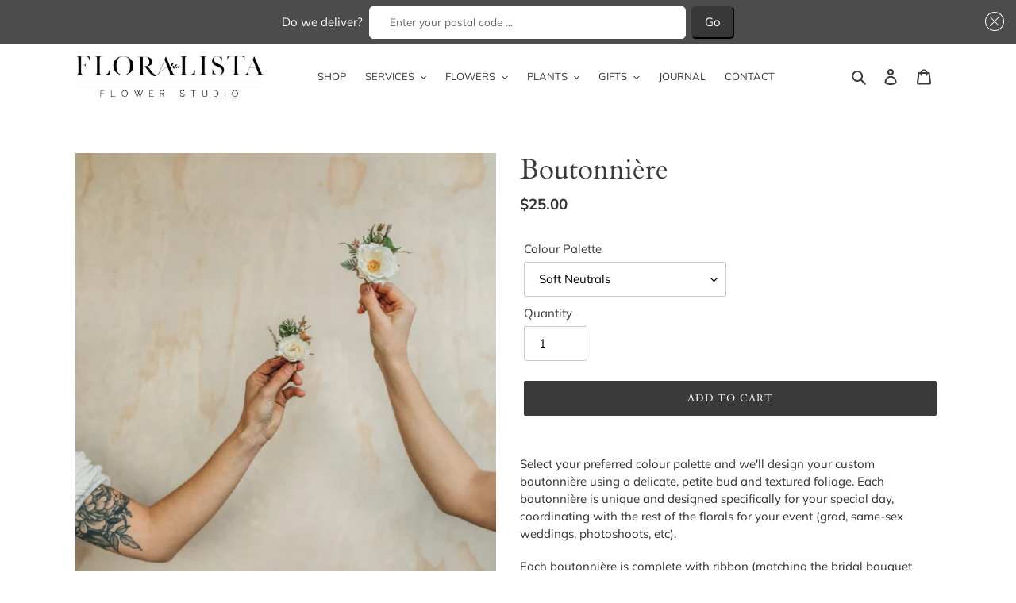

--- FILE ---
content_type: text/html; charset=utf-8
request_url: https://shop.floralista.ca/products/boutonniere-1
body_size: 28987
content:
<!doctype html>
<html class="no-js" lang="en">
<head>
  <meta charset="utf-8">
  <meta http-equiv="X-UA-Compatible" content="IE=edge,chrome=1">
  <meta name="viewport" content="width=device-width,initial-scale=1">
  <meta name="theme-color" content="#3a3a3a"><link rel="canonical" href="https://shop.floralista.ca/products/boutonniere-1"><link rel="shortcut icon" href="//shop.floralista.ca/cdn/shop/files/Floralista-Final_Files_Logo-Icon-Black-Square_1135c07e-0c10-419a-80c5-5cee6c4e9e56_32x32.png?v=1614304819" type="image/png"><title>Boutonnière
&ndash; Floralista Flower Studio</title><meta name="description" content="Select your preferred colour palette and we&#39;ll design your custom boutonnière using a delicate, petite bud and textured foliage. Each boutonnière is unique and designed specifically for your special day, coordinating with the rest of the florals for your wedding."><!-- /snippets/social-meta-tags.liquid -->




<meta property="og:site_name" content="Floralista Flower Studio">
<meta property="og:url" content="https://shop.floralista.ca/products/boutonniere-1">
<meta property="og:title" content="Boutonnière">
<meta property="og:type" content="product">
<meta property="og:description" content="Select your preferred colour palette and we&#39;ll design your custom boutonnière using a delicate, petite bud and textured foliage. Each boutonnière is unique and designed specifically for your special day, coordinating with the rest of the florals for your wedding.">

  <meta property="og:price:amount" content="25.00">
  <meta property="og:price:currency" content="CAD">

<meta property="og:image" content="http://shop.floralista.ca/cdn/shop/products/fd7015_792de2509aae49ae96496b9bad0b0750_7Emv2_1200x1200.jpg?v=1604083353"><meta property="og:image" content="http://shop.floralista.ca/cdn/shop/products/adielle_cezar-caulfield-mirandanderson-940_1200x1200.jpg?v=1604083353"><meta property="og:image" content="http://shop.floralista.ca/cdn/shop/products/Boutonniere01_1200x1200.jpg?v=1604083365">
<meta property="og:image:secure_url" content="https://shop.floralista.ca/cdn/shop/products/fd7015_792de2509aae49ae96496b9bad0b0750_7Emv2_1200x1200.jpg?v=1604083353"><meta property="og:image:secure_url" content="https://shop.floralista.ca/cdn/shop/products/adielle_cezar-caulfield-mirandanderson-940_1200x1200.jpg?v=1604083353"><meta property="og:image:secure_url" content="https://shop.floralista.ca/cdn/shop/products/Boutonniere01_1200x1200.jpg?v=1604083365">


<meta name="twitter:card" content="summary_large_image">
<meta name="twitter:title" content="Boutonnière">
<meta name="twitter:description" content="Select your preferred colour palette and we&#39;ll design your custom boutonnière using a delicate, petite bud and textured foliage. Each boutonnière is unique and designed specifically for your special day, coordinating with the rest of the florals for your wedding.">


  <link href="//shop.floralista.ca/cdn/shop/t/3/assets/theme.scss.css?v=65696131479064409251759259637" rel="stylesheet" type="text/css" media="all" />

  <script>
    var theme = {
      breakpoints: {
        medium: 750,
        large: 990,
        widescreen: 1400
      },
      strings: {
        addToCart: "Add to cart",
        soldOut: "Sold out",
        unavailable: "Unavailable",
        regularPrice: "Regular price",
        salePrice: "Sale price",
        sale: "Sale",
        fromLowestPrice: "from [price]",
        vendor: "Vendor",
        showMore: "Show More",
        showLess: "Show Less",
        searchFor: "Search for",
        addressError: "Error looking up that address",
        addressNoResults: "No results for that address",
        addressQueryLimit: "You have exceeded the Google API usage limit. Consider upgrading to a \u003ca href=\"https:\/\/developers.google.com\/maps\/premium\/usage-limits\"\u003ePremium Plan\u003c\/a\u003e.",
        authError: "There was a problem authenticating your Google Maps account.",
        newWindow: "Opens in a new window.",
        external: "Opens external website.",
        newWindowExternal: "Opens external website in a new window.",
        removeLabel: "Remove [product]",
        update: "Update",
        quantity: "Quantity",
        discountedTotal: "Discounted total",
        regularTotal: "Regular total",
        priceColumn: "See Price column for discount details.",
        quantityMinimumMessage: "Quantity must be 1 or more",
        cartError: "There was an error while updating your cart. Please try again.",
        removedItemMessage: "Removed \u003cspan class=\"cart__removed-product-details\"\u003e([quantity]) [link]\u003c\/span\u003e from your cart.",
        unitPrice: "Unit price",
        unitPriceSeparator: "per",
        oneCartCount: "1 item",
        otherCartCount: "[count] items",
        quantityLabel: "Quantity: [count]",
        products: "Products",
        loading: "Loading",
        number_of_results: "[result_number] of [results_count]",
        number_of_results_found: "[results_count] results found",
        one_result_found: "1 result found"
      },
      moneyFormat: "${{amount}}",
      moneyFormatWithCurrency: "${{amount}} CAD",
      settings: {
        predictiveSearchEnabled: true,
        predictiveSearchShowPrice: true,
        predictiveSearchShowVendor: false
      }
    }

    document.documentElement.className = document.documentElement.className.replace('no-js', 'js');
  </script><script src="//shop.floralista.ca/cdn/shop/t/3/assets/lazysizes.js?v=94224023136283657951593535141" async="async"></script>
  <script src="//shop.floralista.ca/cdn/shop/t/3/assets/vendor.js?v=85833464202832145531593535145" defer="defer"></script>
  <script src="//shop.floralista.ca/cdn/shop/t/3/assets/theme.js?v=95883255265268216791593535144" defer="defer"></script>

  <script>window.performance && window.performance.mark && window.performance.mark('shopify.content_for_header.start');</script><meta name="google-site-verification" content="p_gdsxx4N0Y4Zk7Fb3BW3_JYHKHCU5TVMcTfmzG3ghM">
<meta id="shopify-digital-wallet" name="shopify-digital-wallet" content="/40109965467/digital_wallets/dialog">
<meta name="shopify-checkout-api-token" content="3d098823050d7ecce3ea04918e0d8b6f">
<link rel="alternate" type="application/json+oembed" href="https://shop.floralista.ca/products/boutonniere-1.oembed">
<script async="async" src="/checkouts/internal/preloads.js?locale=en-CA"></script>
<link rel="preconnect" href="https://shop.app" crossorigin="anonymous">
<script async="async" src="https://shop.app/checkouts/internal/preloads.js?locale=en-CA&shop_id=40109965467" crossorigin="anonymous"></script>
<script id="shopify-features" type="application/json">{"accessToken":"3d098823050d7ecce3ea04918e0d8b6f","betas":["rich-media-storefront-analytics"],"domain":"shop.floralista.ca","predictiveSearch":true,"shopId":40109965467,"locale":"en"}</script>
<script>var Shopify = Shopify || {};
Shopify.shop = "floralista-flower-studio.myshopify.com";
Shopify.locale = "en";
Shopify.currency = {"active":"CAD","rate":"1.0"};
Shopify.country = "CA";
Shopify.theme = {"name":"Debut Modified for Floralista","id":103560085659,"schema_name":"Debut","schema_version":"16.6.0","theme_store_id":796,"role":"main"};
Shopify.theme.handle = "null";
Shopify.theme.style = {"id":null,"handle":null};
Shopify.cdnHost = "shop.floralista.ca/cdn";
Shopify.routes = Shopify.routes || {};
Shopify.routes.root = "/";</script>
<script type="module">!function(o){(o.Shopify=o.Shopify||{}).modules=!0}(window);</script>
<script>!function(o){function n(){var o=[];function n(){o.push(Array.prototype.slice.apply(arguments))}return n.q=o,n}var t=o.Shopify=o.Shopify||{};t.loadFeatures=n(),t.autoloadFeatures=n()}(window);</script>
<script>
  window.ShopifyPay = window.ShopifyPay || {};
  window.ShopifyPay.apiHost = "shop.app\/pay";
  window.ShopifyPay.redirectState = null;
</script>
<script id="shop-js-analytics" type="application/json">{"pageType":"product"}</script>
<script defer="defer" async type="module" src="//shop.floralista.ca/cdn/shopifycloud/shop-js/modules/v2/client.init-shop-cart-sync_BApSsMSl.en.esm.js"></script>
<script defer="defer" async type="module" src="//shop.floralista.ca/cdn/shopifycloud/shop-js/modules/v2/chunk.common_CBoos6YZ.esm.js"></script>
<script type="module">
  await import("//shop.floralista.ca/cdn/shopifycloud/shop-js/modules/v2/client.init-shop-cart-sync_BApSsMSl.en.esm.js");
await import("//shop.floralista.ca/cdn/shopifycloud/shop-js/modules/v2/chunk.common_CBoos6YZ.esm.js");

  window.Shopify.SignInWithShop?.initShopCartSync?.({"fedCMEnabled":true,"windoidEnabled":true});

</script>
<script>
  window.Shopify = window.Shopify || {};
  if (!window.Shopify.featureAssets) window.Shopify.featureAssets = {};
  window.Shopify.featureAssets['shop-js'] = {"shop-cart-sync":["modules/v2/client.shop-cart-sync_DJczDl9f.en.esm.js","modules/v2/chunk.common_CBoos6YZ.esm.js"],"init-fed-cm":["modules/v2/client.init-fed-cm_BzwGC0Wi.en.esm.js","modules/v2/chunk.common_CBoos6YZ.esm.js"],"init-windoid":["modules/v2/client.init-windoid_BS26ThXS.en.esm.js","modules/v2/chunk.common_CBoos6YZ.esm.js"],"shop-cash-offers":["modules/v2/client.shop-cash-offers_DthCPNIO.en.esm.js","modules/v2/chunk.common_CBoos6YZ.esm.js","modules/v2/chunk.modal_Bu1hFZFC.esm.js"],"shop-button":["modules/v2/client.shop-button_D_JX508o.en.esm.js","modules/v2/chunk.common_CBoos6YZ.esm.js"],"init-shop-email-lookup-coordinator":["modules/v2/client.init-shop-email-lookup-coordinator_DFwWcvrS.en.esm.js","modules/v2/chunk.common_CBoos6YZ.esm.js"],"shop-toast-manager":["modules/v2/client.shop-toast-manager_tEhgP2F9.en.esm.js","modules/v2/chunk.common_CBoos6YZ.esm.js"],"shop-login-button":["modules/v2/client.shop-login-button_DwLgFT0K.en.esm.js","modules/v2/chunk.common_CBoos6YZ.esm.js","modules/v2/chunk.modal_Bu1hFZFC.esm.js"],"avatar":["modules/v2/client.avatar_BTnouDA3.en.esm.js"],"init-shop-cart-sync":["modules/v2/client.init-shop-cart-sync_BApSsMSl.en.esm.js","modules/v2/chunk.common_CBoos6YZ.esm.js"],"pay-button":["modules/v2/client.pay-button_BuNmcIr_.en.esm.js","modules/v2/chunk.common_CBoos6YZ.esm.js"],"init-shop-for-new-customer-accounts":["modules/v2/client.init-shop-for-new-customer-accounts_DrjXSI53.en.esm.js","modules/v2/client.shop-login-button_DwLgFT0K.en.esm.js","modules/v2/chunk.common_CBoos6YZ.esm.js","modules/v2/chunk.modal_Bu1hFZFC.esm.js"],"init-customer-accounts-sign-up":["modules/v2/client.init-customer-accounts-sign-up_TlVCiykN.en.esm.js","modules/v2/client.shop-login-button_DwLgFT0K.en.esm.js","modules/v2/chunk.common_CBoos6YZ.esm.js","modules/v2/chunk.modal_Bu1hFZFC.esm.js"],"shop-follow-button":["modules/v2/client.shop-follow-button_C5D3XtBb.en.esm.js","modules/v2/chunk.common_CBoos6YZ.esm.js","modules/v2/chunk.modal_Bu1hFZFC.esm.js"],"checkout-modal":["modules/v2/client.checkout-modal_8TC_1FUY.en.esm.js","modules/v2/chunk.common_CBoos6YZ.esm.js","modules/v2/chunk.modal_Bu1hFZFC.esm.js"],"init-customer-accounts":["modules/v2/client.init-customer-accounts_C0Oh2ljF.en.esm.js","modules/v2/client.shop-login-button_DwLgFT0K.en.esm.js","modules/v2/chunk.common_CBoos6YZ.esm.js","modules/v2/chunk.modal_Bu1hFZFC.esm.js"],"lead-capture":["modules/v2/client.lead-capture_Cq0gfm7I.en.esm.js","modules/v2/chunk.common_CBoos6YZ.esm.js","modules/v2/chunk.modal_Bu1hFZFC.esm.js"],"shop-login":["modules/v2/client.shop-login_BmtnoEUo.en.esm.js","modules/v2/chunk.common_CBoos6YZ.esm.js","modules/v2/chunk.modal_Bu1hFZFC.esm.js"],"payment-terms":["modules/v2/client.payment-terms_BHOWV7U_.en.esm.js","modules/v2/chunk.common_CBoos6YZ.esm.js","modules/v2/chunk.modal_Bu1hFZFC.esm.js"]};
</script>
<script>(function() {
  var isLoaded = false;
  function asyncLoad() {
    if (isLoaded) return;
    isLoaded = true;
    var urls = ["https:\/\/chimpstatic.com\/mcjs-connected\/js\/users\/da9725b763fddc88991604337\/a0628ca4975a1094019936726.js?shop=floralista-flower-studio.myshopify.com","https:\/\/zapiet.s3-us-west-2.amazonaws.com\/delivery-validator\/v1.0\/delivery-validator.js?shop=floralista-flower-studio.myshopify.com","https:\/\/cdn.nfcube.com\/instafeed-9efeaa2f989439f4b19f860033f17525.js?shop=floralista-flower-studio.myshopify.com"];
    for (var i = 0; i < urls.length; i++) {
      var s = document.createElement('script');
      s.type = 'text/javascript';
      s.async = true;
      s.src = urls[i];
      var x = document.getElementsByTagName('script')[0];
      x.parentNode.insertBefore(s, x);
    }
  };
  if(window.attachEvent) {
    window.attachEvent('onload', asyncLoad);
  } else {
    window.addEventListener('load', asyncLoad, false);
  }
})();</script>
<script id="__st">var __st={"a":40109965467,"offset":-28800,"reqid":"601021fa-ae88-4e8d-95ae-87e2b13c1924-1768902609","pageurl":"shop.floralista.ca\/products\/boutonniere-1","u":"6812859eae18","p":"product","rtyp":"product","rid":5286985662619};</script>
<script>window.ShopifyPaypalV4VisibilityTracking = true;</script>
<script id="captcha-bootstrap">!function(){'use strict';const t='contact',e='account',n='new_comment',o=[[t,t],['blogs',n],['comments',n],[t,'customer']],c=[[e,'customer_login'],[e,'guest_login'],[e,'recover_customer_password'],[e,'create_customer']],r=t=>t.map((([t,e])=>`form[action*='/${t}']:not([data-nocaptcha='true']) input[name='form_type'][value='${e}']`)).join(','),a=t=>()=>t?[...document.querySelectorAll(t)].map((t=>t.form)):[];function s(){const t=[...o],e=r(t);return a(e)}const i='password',u='form_key',d=['recaptcha-v3-token','g-recaptcha-response','h-captcha-response',i],f=()=>{try{return window.sessionStorage}catch{return}},m='__shopify_v',_=t=>t.elements[u];function p(t,e,n=!1){try{const o=window.sessionStorage,c=JSON.parse(o.getItem(e)),{data:r}=function(t){const{data:e,action:n}=t;return t[m]||n?{data:e,action:n}:{data:t,action:n}}(c);for(const[e,n]of Object.entries(r))t.elements[e]&&(t.elements[e].value=n);n&&o.removeItem(e)}catch(o){console.error('form repopulation failed',{error:o})}}const l='form_type',E='cptcha';function T(t){t.dataset[E]=!0}const w=window,h=w.document,L='Shopify',v='ce_forms',y='captcha';let A=!1;((t,e)=>{const n=(g='f06e6c50-85a8-45c8-87d0-21a2b65856fe',I='https://cdn.shopify.com/shopifycloud/storefront-forms-hcaptcha/ce_storefront_forms_captcha_hcaptcha.v1.5.2.iife.js',D={infoText:'Protected by hCaptcha',privacyText:'Privacy',termsText:'Terms'},(t,e,n)=>{const o=w[L][v],c=o.bindForm;if(c)return c(t,g,e,D).then(n);var r;o.q.push([[t,g,e,D],n]),r=I,A||(h.body.append(Object.assign(h.createElement('script'),{id:'captcha-provider',async:!0,src:r})),A=!0)});var g,I,D;w[L]=w[L]||{},w[L][v]=w[L][v]||{},w[L][v].q=[],w[L][y]=w[L][y]||{},w[L][y].protect=function(t,e){n(t,void 0,e),T(t)},Object.freeze(w[L][y]),function(t,e,n,w,h,L){const[v,y,A,g]=function(t,e,n){const i=e?o:[],u=t?c:[],d=[...i,...u],f=r(d),m=r(i),_=r(d.filter((([t,e])=>n.includes(e))));return[a(f),a(m),a(_),s()]}(w,h,L),I=t=>{const e=t.target;return e instanceof HTMLFormElement?e:e&&e.form},D=t=>v().includes(t);t.addEventListener('submit',(t=>{const e=I(t);if(!e)return;const n=D(e)&&!e.dataset.hcaptchaBound&&!e.dataset.recaptchaBound,o=_(e),c=g().includes(e)&&(!o||!o.value);(n||c)&&t.preventDefault(),c&&!n&&(function(t){try{if(!f())return;!function(t){const e=f();if(!e)return;const n=_(t);if(!n)return;const o=n.value;o&&e.removeItem(o)}(t);const e=Array.from(Array(32),(()=>Math.random().toString(36)[2])).join('');!function(t,e){_(t)||t.append(Object.assign(document.createElement('input'),{type:'hidden',name:u})),t.elements[u].value=e}(t,e),function(t,e){const n=f();if(!n)return;const o=[...t.querySelectorAll(`input[type='${i}']`)].map((({name:t})=>t)),c=[...d,...o],r={};for(const[a,s]of new FormData(t).entries())c.includes(a)||(r[a]=s);n.setItem(e,JSON.stringify({[m]:1,action:t.action,data:r}))}(t,e)}catch(e){console.error('failed to persist form',e)}}(e),e.submit())}));const S=(t,e)=>{t&&!t.dataset[E]&&(n(t,e.some((e=>e===t))),T(t))};for(const o of['focusin','change'])t.addEventListener(o,(t=>{const e=I(t);D(e)&&S(e,y())}));const B=e.get('form_key'),M=e.get(l),P=B&&M;t.addEventListener('DOMContentLoaded',(()=>{const t=y();if(P)for(const e of t)e.elements[l].value===M&&p(e,B);[...new Set([...A(),...v().filter((t=>'true'===t.dataset.shopifyCaptcha))])].forEach((e=>S(e,t)))}))}(h,new URLSearchParams(w.location.search),n,t,e,['guest_login'])})(!0,!0)}();</script>
<script integrity="sha256-4kQ18oKyAcykRKYeNunJcIwy7WH5gtpwJnB7kiuLZ1E=" data-source-attribution="shopify.loadfeatures" defer="defer" src="//shop.floralista.ca/cdn/shopifycloud/storefront/assets/storefront/load_feature-a0a9edcb.js" crossorigin="anonymous"></script>
<script crossorigin="anonymous" defer="defer" src="//shop.floralista.ca/cdn/shopifycloud/storefront/assets/shopify_pay/storefront-65b4c6d7.js?v=20250812"></script>
<script data-source-attribution="shopify.dynamic_checkout.dynamic.init">var Shopify=Shopify||{};Shopify.PaymentButton=Shopify.PaymentButton||{isStorefrontPortableWallets:!0,init:function(){window.Shopify.PaymentButton.init=function(){};var t=document.createElement("script");t.src="https://shop.floralista.ca/cdn/shopifycloud/portable-wallets/latest/portable-wallets.en.js",t.type="module",document.head.appendChild(t)}};
</script>
<script data-source-attribution="shopify.dynamic_checkout.buyer_consent">
  function portableWalletsHideBuyerConsent(e){var t=document.getElementById("shopify-buyer-consent"),n=document.getElementById("shopify-subscription-policy-button");t&&n&&(t.classList.add("hidden"),t.setAttribute("aria-hidden","true"),n.removeEventListener("click",e))}function portableWalletsShowBuyerConsent(e){var t=document.getElementById("shopify-buyer-consent"),n=document.getElementById("shopify-subscription-policy-button");t&&n&&(t.classList.remove("hidden"),t.removeAttribute("aria-hidden"),n.addEventListener("click",e))}window.Shopify?.PaymentButton&&(window.Shopify.PaymentButton.hideBuyerConsent=portableWalletsHideBuyerConsent,window.Shopify.PaymentButton.showBuyerConsent=portableWalletsShowBuyerConsent);
</script>
<script data-source-attribution="shopify.dynamic_checkout.cart.bootstrap">document.addEventListener("DOMContentLoaded",(function(){function t(){return document.querySelector("shopify-accelerated-checkout-cart, shopify-accelerated-checkout")}if(t())Shopify.PaymentButton.init();else{new MutationObserver((function(e,n){t()&&(Shopify.PaymentButton.init(),n.disconnect())})).observe(document.body,{childList:!0,subtree:!0})}}));
</script>
<link id="shopify-accelerated-checkout-styles" rel="stylesheet" media="screen" href="https://shop.floralista.ca/cdn/shopifycloud/portable-wallets/latest/accelerated-checkout-backwards-compat.css" crossorigin="anonymous">
<style id="shopify-accelerated-checkout-cart">
        #shopify-buyer-consent {
  margin-top: 1em;
  display: inline-block;
  width: 100%;
}

#shopify-buyer-consent.hidden {
  display: none;
}

#shopify-subscription-policy-button {
  background: none;
  border: none;
  padding: 0;
  text-decoration: underline;
  font-size: inherit;
  cursor: pointer;
}

#shopify-subscription-policy-button::before {
  box-shadow: none;
}

      </style>

<script>window.performance && window.performance.mark && window.performance.mark('shopify.content_for_header.end');</script>
<!-- Zapiet | Store Pickup + Delivery -->

<style type="text/css">
.mfp-bg{z-index:999999998;overflow:hidden;background:#0b0b0b;opacity:.8}.mfp-bg,.mfp-wrap{top:0;left:0;width:100%;height:100%;position:fixed}.mfp-wrap{z-index:999999999;outline:none!important;-webkit-backface-visibility:hidden}.mfp-container{text-align:center;position:absolute;width:100%;height:100%;left:0;top:0;padding:0 8px;-webkit-box-sizing:border-box;box-sizing:border-box}.mfp-container:before{content:"";display:inline-block;height:100%;vertical-align:middle}.mfp-align-top .mfp-container:before{display:none}.mfp-content{position:relative;display:inline-block;vertical-align:middle;margin:0 auto;text-align:left;z-index:1045}.mfp-ajax-holder .mfp-content,.mfp-inline-holder .mfp-content{width:100%;cursor:auto}.mfp-ajax-cur{cursor:progress}.mfp-zoom-out-cur,.mfp-zoom-out-cur .mfp-image-holder .mfp-close{cursor:-webkit-zoom-out;cursor:zoom-out}.mfp-zoom{cursor:pointer;cursor:-webkit-zoom-in;cursor:zoom-in}.mfp-auto-cursor .mfp-content{cursor:auto}.mfp-arrow,.mfp-close,.mfp-counter,.mfp-preloader{-webkit-user-select:none;-moz-user-select:none;-ms-user-select:none;user-select:none}.mfp-loading.mfp-figure{display:none}.mfp-hide{display:none!important}.mfp-preloader{color:#ccc;position:absolute;top:50%;width:auto;text-align:center;margin-top:-.8em;left:8px;right:8px;z-index:1044}.mfp-preloader a{color:#ccc}.mfp-preloader a:hover{color:#fff}.mfp-s-error .mfp-content,.mfp-s-ready .mfp-preloader{display:none}button.mfp-arrow,button.mfp-close{overflow:visible;cursor:pointer;background:transparent;border:0;-webkit-appearance:none;display:block;outline:none;padding:0;z-index:1046;-webkit-box-shadow:none;box-shadow:none;-ms-touch-action:manipulation;touch-action:manipulation}button::-moz-focus-inner{padding:0;border:0}.mfp-close{width:44px;height:44px;line-height:44px;position:absolute;right:0;top:0;text-decoration:none;text-align:center;opacity:.65;padding:0 0 18px 10px;color:#fff;font-style:normal;font-size:28px;font-family:Arial,Baskerville,monospace}.mfp-close:focus,.mfp-close:hover{opacity:1}.mfp-close:active{top:1px}.mfp-close-btn-in .mfp-close{color:#333}@media (max-width:900px){.mfp-container{padding-left:6px;padding-right:6px}}.picker,.picker__holder{width:100%;position:absolute}.picker{font-size:16px;text-align:left;line-height:1.2;color:#000;z-index:10000;-webkit-user-select:none;-moz-user-select:none;-ms-user-select:none;user-select:none}.picker__input{cursor:default}.picker__input.picker__input--active{border-color:#0089ec}.picker__holder{overflow-y:auto;-webkit-overflow-scrolling:touch;background:#fff;border:1px solid #aaa;border-top-width:0;border-bottom-width:0;border-radius:0 0 5px 5px;-webkit-box-sizing:border-box;box-sizing:border-box;min-width:176px;max-width:466px;max-height:0;-ms-filter:"progid:DXImageTransform.Microsoft.Alpha(Opacity=0)";filter:alpha(opacity=0);-moz-opacity:0;opacity:0;-webkit-transform:translateY(-1em)perspective(600px)rotateX(10deg);transform:translateY(-1em)perspective(600px)rotateX(10deg);transition:-webkit-transform .15s ease-out,opacity .15s ease-out,max-height 0s .15s,border-width 0s .15s;-webkit-transition:opacity .15s ease-out,max-height 0s .15s,border-width 0s .15s,-webkit-transform .15s ease-out;transition:opacity .15s ease-out,max-height 0s .15s,border-width 0s .15s,-webkit-transform .15s ease-out;transition:transform .15s ease-out,opacity .15s ease-out,max-height 0s .15s,border-width 0s .15s;transition:transform .15s ease-out,opacity .15s ease-out,max-height 0s .15s,border-width 0s .15s,-webkit-transform .15s ease-out}.picker__frame{padding:1px}.picker__wrap{margin:-1px}.picker--opened .picker__holder{max-height:25em;-ms-filter:"progid:DXImageTransform.Microsoft.Alpha(Opacity=100)";filter:alpha(opacity=100);-moz-opacity:1;opacity:1;border-top-width:1px;border-bottom-width:1px;-webkit-transform:translateY(0)perspective(600px)rotateX(0);transform:translateY(0)perspective(600px)rotateX(0);transition:-webkit-transform .15s ease-out,opacity .15s ease-out,max-height 0s,border-width 0s;-webkit-transition:opacity .15s ease-out,max-height 0s,border-width 0s,-webkit-transform .15s ease-out;transition:opacity .15s ease-out,max-height 0s,border-width 0s,-webkit-transform .15s ease-out;transition:transform .15s ease-out,opacity .15s ease-out,max-height 0s,border-width 0s;transition:transform .15s ease-out,opacity .15s ease-out,max-height 0s,border-width 0s,-webkit-transform .15s ease-out;-webkit-box-shadow:0 6px 18px 1px rgba(0,0,0,.12);box-shadow:0 6px 18px 1px rgba(0,0,0,.12)}.picker__footer,.picker__header,.picker__table{text-align:center}.picker__day--highlighted,.picker__select--month:focus,.picker__select--year:focus{border-color:#0089ec}.picker__box{padding:0 1em}.picker__header{position:relative;margin-top:.75em}.picker__month,.picker__year{font-weight:500;display:inline-block;margin-left:.25em;margin-right:.25em}.picker__year{color:#999;font-size:.8em;font-style:italic}.picker__select--month,.picker__select--year{border:1px solid #b7b7b7;height:2em;padding:.5em;margin-left:.25em;margin-right:.25em}.picker__select--month{width:35%}.picker__select--year{width:22.5%}.picker__nav--next,.picker__nav--prev{position:absolute;padding:.5em 1.25em;width:1em;height:1em;-webkit-box-sizing:content-box;box-sizing:content-box;top:-.25em}.picker__nav--prev{left:-1em;padding-right:1.25em}.picker__nav--next{right:-1em;padding-left:1.25em}@media (min-width:24.5em){.picker__select--month,.picker__select--year{margin-top:-.5em}.picker__nav--next,.picker__nav--prev{top:-.33em}.picker__nav--prev{padding-right:1.5em}.picker__nav--next{padding-left:1.5em}}.picker__nav--next:before,.picker__nav--prev:before{content:" ";border-top:.5em solid transparent;border-bottom:.5em solid transparent;border-right:.75em solid #000;width:0;height:0;display:block;margin:0 auto}.picker__nav--next:before{border-right:0;border-left:.75em solid #000}.picker__nav--next:hover,.picker__nav--prev:hover{cursor:pointer;color:#000;background:#b1dcfb}.picker__nav--disabled,.picker__nav--disabled:before,.picker__nav--disabled:before:hover,.picker__nav--disabled:hover{cursor:default;background:0 0;border-right-color:#f5f5f5;border-left-color:#f5f5f5}.picker--focused .picker__day--highlighted,.picker__day--highlighted:hover,.picker__day--infocus:hover,.picker__day--outfocus:hover{color:#000;cursor:pointer;background:#b1dcfb}.picker__table{border-collapse:collapse;border-spacing:0;table-layout:fixed;font-size:inherit;width:100%;margin-top:.75em;margin-bottom:.5em}@media (min-height:33.875em){.picker__table{margin-bottom:.75em}}.picker__table td{margin:0;padding:0}.picker__weekday{width:14.285714286%;font-size:.75em;padding-bottom:.25em;color:#999;font-weight:500}@media (min-height:33.875em){.picker__weekday{padding-bottom:.5em}}.picker__day{padding:.3125em 0;font-weight:200;border:1px solid transparent}.picker__day--today{position:relative}.picker__day--today:before{content:" ";position:absolute;top:2px;right:2px;width:0;height:0;border-top:.5em solid #0059bc;border-left:.5em solid transparent}.picker__day--disabled:before{border-top-color:#aaa}.picker__day--outfocus{color:#ddd}.picker--focused .picker__day--selected,.picker__day--selected,.picker__day--selected:hover{background:#0089ec;color:#fff}.picker--focused .picker__day--disabled,.picker__day--disabled,.picker__day--disabled:hover{background:#f5f5f5;border-color:#f5f5f5;color:#ddd;cursor:default}.picker__day--highlighted.picker__day--disabled,.picker__day--highlighted.picker__day--disabled:hover{background:#bbb}.picker__button--clear,.picker__button--close,.picker__button--today{border:1px solid #fff;background:#fff;font-size:.8em;padding:.66em 0;font-weight:700;width:33%;display:inline-block;vertical-align:bottom}.picker__button--clear:hover,.picker__button--close:hover,.picker__button--today:hover{cursor:pointer;color:#000;background:#b1dcfb;border-bottom-color:#b1dcfb}.picker__button--clear:focus,.picker__button--close:focus,.picker__button--today:focus{background:#b1dcfb;border-color:#0089ec;outline:0}.picker__button--clear:before,.picker__button--close:before,.picker__button--today:before{position:relative;display:inline-block;height:0}.picker__button--clear:before,.picker__button--today:before{content:" ";margin-right:.45em}.picker__button--today:before{top:-.05em;width:0;border-top:.66em solid #0059bc;border-left:.66em solid transparent}.picker__button--clear:before{top:-.25em;width:.66em;border-top:3px solid #e20}.picker__button--close:before{content:"\D7";top:-.1em;vertical-align:top;font-size:1.1em;margin-right:.35em;color:#777}.picker__button--today[disabled],.picker__button--today[disabled]:hover{background:#f5f5f5;border-color:#f5f5f5;color:#ddd;cursor:default}.picker__button--today[disabled]:before{border-top-color:#aaa}.picker--focused .picker__list-item--highlighted,.picker__list-item--highlighted:hover,.picker__list-item:hover{background:#b1dcfb;cursor:pointer;color:#000}.picker__list{list-style:none;padding:.75em 0 4.2em;margin:0}.picker__list-item{border-bottom:1px solid #ddd;border-top:1px solid #ddd;margin-bottom:-1px;position:relative;background:#fff;padding:.75em 1.25em}@media (min-height:46.75em){.picker__list-item{padding:.5em 1em}}.picker__list-item--highlighted,.picker__list-item:hover{border-color:#0089ec;z-index:10}.picker--focused .picker__list-item--selected,.picker__list-item--selected,.picker__list-item--selected:hover{background:#0089ec;color:#fff;z-index:10}.picker--focused .picker__list-item--disabled,.picker__list-item--disabled,.picker__list-item--disabled:hover{background:#f5f5f5;color:#ddd;cursor:default;border-color:#ddd;z-index:auto}.picker--time .picker__button--clear{display:block;width:80%;margin:1em auto 0;padding:1em 1.25em;background:0 0;border:0;font-weight:500;font-size:.67em;text-align:center;text-transform:uppercase;color:#666}.picker--time .picker__button--clear:focus,.picker--time .picker__button--clear:hover{background:#e20;border-color:#e20;cursor:pointer;color:#fff;outline:0}.picker--time .picker__button--clear:before{top:-.25em;color:#666;font-size:1.25em;font-weight:700}.picker--time .picker__button--clear:focus:before,.picker--time .picker__button--clear:hover:before{color:#fff;border-color:#fff}.picker--time{min-width:256px;max-width:320px}.picker--time .picker__holder{background:#f2f2f2}@media (min-height:40.125em){.picker--time .picker__holder{font-size:.875em}}.picker--time .picker__box{padding:0;position:relative}#storePickupApp{display:-webkit-box;display:-ms-flexbox;display:flex;-webkit-box-orient:vertical;-webkit-box-direction:normal;-ms-flex-direction:column;flex-direction:column;margin-bottom:1rem;margin-top:1rem;text-align:left}#storePickupApp tr{display:table-row}#storePickupApp tr td{display:table-cell;float:inherit;padding:0}#storePickupApp .address{margin-bottom:0;padding-bottom:0}#storePickupApp .filterByRegion select{width:100%}#storePickupApp .row{display:block}#storePickupApp .picker__weekday{padding:1em!important;display:table-cell;float:inherit}#storePickupApp input[type=text]{-webkit-box-flex:1;-ms-flex-positive:1;flex-grow:1;padding:.7em 1em;border:1px solid #dadada;-webkit-box-shadow:inset 0 1px 3px #ddd;box-shadow:inset 0 1px 3px #ddd;-webkit-box-sizing:border-box;box-sizing:border-box;border-radius:4px;width:100%;margin-bottom:0;font-size:.9em;line-height:1em;height:inherit}#storePickupApp p{padding:0;margin:10px 0;font-size:.9em}#storePickupApp .pickupPagination{padding:0;margin:1em 0 0;font-size:.9em;display:-webkit-box;display:-ms-flexbox;display:flex;-webkit-box-align:center;-ms-flex-align:center;align-items:center;-webkit-box-pack:center;-ms-flex-pack:center;justify-content:center}#storePickupApp .pickupPagination li{margin-right:.4em;border:1px solid #dadada;border-radius:4px;display:-webkit-box;display:-ms-flexbox;display:flex}#storePickupApp .pickupPagination li a{padding:.5em 1em}#storePickupApp .pickupPagination li.active{background:#eee}#storePickupApp .pickupPagination li:hover{border-color:#c1c1c1}#storePickupApp .checkoutMethodsContainer{display:-webkit-box;display:-ms-flexbox;display:flex;-webkit-box-align:center;-ms-flex-align:center;align-items:center;-webkit-box-flex:1;-ms-flex-positive:1;flex-grow:1;-ms-flex-wrap:nowrap;flex-wrap:nowrap;-webkit-box-align:stretch;-ms-flex-align:stretch;align-items:stretch}#storePickupApp .checkoutMethodsContainer.inline{-webkit-box-orient:vertical;-webkit-box-direction:normal;-ms-flex-direction:column;flex-direction:column}#storePickupApp .checkoutMethodsContainer.inline,#storePickupApp .checkoutMethodsContainer.inline .checkoutMethod{display:-webkit-box;display:-ms-flexbox;display:flex}#storePickupApp .checkoutMethodsContainer.default .checkoutMethod{-webkit-box-flex:1;-ms-flex:1;flex:1;-webkit-box-orient:vertical;-webkit-box-direction:normal;-ms-flex-direction:column;flex-direction:column;-webkit-box-pack:center;-ms-flex-pack:center;justify-content:center;-webkit-box-align:center;-ms-flex-align:center;align-items:center;display:-webkit-box;display:-ms-flexbox;display:flex;margin-right:.5em;border:1px solid #dadada;border-radius:5px;padding:1em}#storePickupApp .checkoutMethodsContainer.default .checkoutMethod:last-child{margin-right:0}#storePickupApp .checkoutMethodsContainer.default .checkoutMethod:hover{cursor:pointer;border-color:#c1c1c1}#storePickupApp .checkoutMethodsContainer.default .checkoutMethod.active{background:#eee}#storePickupApp .checkoutMethodsContainer.default .checkoutMethod .checkoutMethodImage{display:-webkit-box;display:-ms-flexbox;display:flex;-webkit-box-align:center;-ms-flex-align:center;align-items:center;-webkit-box-pack:center;-ms-flex-pack:center;justify-content:center;padding-bottom:.5em}#storePickupApp .checkoutMethodsContainer.default .checkoutMethod .checkoutMethodImage img{max-height:26px}#storePickupApp .checkoutMethodsContainer.default .checkoutMethod .checkoutMethodName{text-align:center;line-height:1em;font-size:.9em}#storePickupApp .checkoutMethodsContainer.custom .checkoutMethod{-webkit-box-flex:1;-ms-flex:1;flex:1;-webkit-box-orient:vertical;-webkit-box-direction:normal;-ms-flex-direction:column;flex-direction:column;-webkit-box-pack:center;-ms-flex-pack:center;justify-content:center;-webkit-box-align:center;-ms-flex-align:center;align-items:center;display:-webkit-box;display:-ms-flexbox;display:flex;margin-right:.5em}#storePickupApp .checkoutMethodsContainer.custom .checkoutMethod:last-child{margin-right:0}#storePickupApp .checkoutMethodsContainer.custom .checkoutMethod .checkoutMethodImage{display:-webkit-box;display:-ms-flexbox;display:flex;-webkit-box-align:center;-ms-flex-align:center;align-items:center;-webkit-box-pack:center;-ms-flex-pack:center;justify-content:center}#storePickupApp .checkoutMethodContainer.pickup #searchBlock{margin-top:1em}#storePickupApp .checkoutMethodContainer .inputWithButton{display:-webkit-box;display:-ms-flexbox;display:flex;margin-bottom:1em;position:relative}#storePickupApp .checkoutMethodContainer .inputWithButton input[type=text]{-webkit-box-flex:1;-ms-flex:1;flex:1;border-right:0;margin:0;max-width:inherit;border-radius:4px 0 0 4px;line-height:1em}#storePickupApp .checkoutMethodContainer .inputWithButton .button{display:-webkit-box;display:-ms-flexbox;display:flex;-webkit-box-align:center;-ms-flex-align:center;align-items:center;-webkit-box-pack:center;-ms-flex-pack:center;justify-content:center;background:#eee;border:none;border:1px solid #dadada;border-radius:0 4px 4px 0;font-size:1.2em;padding:0 .6em;margin:0;width:inherit}#storePickupApp .checkoutMethodContainer .inputWithButton .button:hover{cursor:pointer}#storePickupApp .checkoutMethodContainer .inputWithButton .button .fa{color:#000}#storePickupApp .checkoutMethodContainer .locations{border:1px solid #dadada;border-radius:4px;margin-top:.5em;max-height:240px;overflow-y:auto}#storePickupApp .checkoutMethodContainer .locations .location{padding:1em;display:-webkit-box;display:-ms-flexbox;display:flex;line-height:1.2em;border-bottom:1px solid #f3f3f3;margin-bottom:0;-webkit-box-align:start;-ms-flex-align:start;align-items:flex-start}#storePickupApp .checkoutMethodContainer .locations .location input[type=radio]{margin-top:.2em;margin-right:.7em;height:inherit}#storePickupApp .checkoutMethodContainer .locations .location:last-child{border-bottom:none}#storePickupApp .checkoutMethodContainer .locations .location.active{background:#eee}#storePickupApp .checkoutMethodContainer .locations .location .block{display:-webkit-box;display:-ms-flexbox;display:flex;-webkit-box-orient:vertical;-webkit-box-direction:normal;-ms-flex-direction:column;flex-direction:column;font-size:.9em}#storePickupApp .checkoutMethodContainer .locations .location .block .company_name{display:-webkit-box;display:-ms-flexbox;display:flex;margin-bottom:.3em}#storePickupApp .checkoutMethodContainer .locations .location .block .moreInformationLink{margin-top:.3em}#storePickupApp .checkoutMethodContainer .picker__holder{bottom:-39px}#storePickupApp .checkoutMethodContainer .picker__list{padding:0;display:block}#storePickupApp .checkoutMethodContainer.delivery .inputWithButton,#storePickupApp .checkoutMethodContainer.shipping .inputWithButton{margin-bottom:0}#storePickupApp .checkoutMethodContainer .picker__list-item,#storePickupApp .checkoutMethodContainer .picker__list-item:first-child,#storePickupApp .checkoutMethodContainer .picker__list-item:nth-child(0),#storePickupApp .checkoutMethodContainer .picker__list-item:nth-child(2),#storePickupApp .checkoutMethodContainer .picker__list-item:nth-child(3),#storePickupApp .checkoutMethodContainer .picker__list-item:nth-child(4),#storePickupApp .checkoutMethodContainer .picker__list-item:nth-child(5){width:100%;display:block;padding:1em}#storePickupApp .checkoutMethodContainer.pickup .datePicker{margin-top:1em;margin-bottom:0}#storePickupApp .checkoutMethodContainer.delivery .picker--time .picker__list-item--disabled{display:none}#storePickupApp .spinnerContainer{padding:.5em 0;display:-webkit-box;display:-ms-flexbox;display:flex;-webkit-box-pack:center;-ms-flex-pack:center;justify-content:center;font-size:1.5em}#storePickupApp .error,#storePickupApp .error p{color:#c00}#storePickupApp .picker{left:0}.drawer__cart #storePickupApp .checkoutMethod .checkoutMethodImage img{-webkit-filter:invert(1);filter:invert(1)}.drawer__cart #storePickupApp .checkoutMethod.active{color:#222323}.drawer__cart #storePickupApp .checkoutMethod.active img{-webkit-filter:invert(0);filter:invert(0)}.drawer__cart #storePickupApp .inputWithButton .button,.drawer__cart #storePickupApp .locations .location .block,.drawer__cart #storePickupApp .locations .location a{color:#222323}.zapietModal{color:#333;width:auto;padding:20px;margin:20px auto}.zapietModal,.zapietModal.moreInformation{position:relative;background:#fff;max-width:500px}.zapietModal.moreInformation{margin:0 auto;border:1px solid #fff;border-radius:4px;padding:1em}.zapietModal.moreInformation h2{margin-bottom:.4em;font-size:1.5em}.zapietModal.moreInformation .mfp-close-btn-in .mfp-close{margin:0}.zapietModal.moreInformation table{margin-bottom:0;width:100%}.zapietModal.moreInformation .address{line-height:1.4em;padding-bottom:1em}
</style>

<link href="//shop.floralista.ca/cdn/shop/t/3/assets/storepickup.css?v=166809199678361778971648200021" rel="stylesheet" type="text/css" media="all" />
<link href="https://cdnjs.cloudflare.com/ajax/libs/font-awesome/4.7.0/css/font-awesome.min.css" rel="stylesheet" type="text/css" media="all" />



<script type="text/javascript">
document.addEventListener("zapiet:start", function(e) {
	if (window.Zapiet && window.ZapietCachedSettings) {
	  Zapiet.start(ZapietCachedSettings);
	}
}); 
</script>



<script src="https://ajax.googleapis.com/ajax/libs/jquery/3.5.1/jquery.min.js"></script>
<script>
$(document).ready(function() {
    window.ZapietEvent.listen("pickup.timepicker.opened", function() {  
        if ($(".picker__list-item").length === 1) {
            $(".picker__list-item").click();
        }
    });
});
</script>
<script>
$(document).ready(function() {
    window.ZapietEvent.listen("delivery.timepicker.opened", function() {  
        let total = $(".picker__list-item").length;
        let  disabled = $(".picker__list-item--disabled").length
        if (total - disabled == 1) {
            $(".picker__list-item").click();
        }
    });
});
</script>








<script src="//shop.floralista.ca/cdn/shop/t/3/assets/storepickup.js?v=38373586533222173361648200019" defer="defer"></script>

<script type="text/javascript">
document.addEventListener("DOMContentLoaded", function(event) {  
  var products = [];

  

  ZapietCachedSettings = {
    // Your myshopify.com domain name. 
    shop_identifier: 'floralista-flower-studio.myshopify.com',
    // Which language would you like the widget in? Default English. 
    language_code: 'en',
    // Any custom settings can go here.
    settings: {
      disable_deliveries: false,
      disable_pickups: false,
      disable_shipping: false
    },
    checkout_url: '/cart',
    discount_code: 'false',
    products: products,
    checkout_button_label: 'Check out',
    customer: {
      first_name: '',
      last_name: '',
      company: '',
      address1: '',
      address2: '',
      city: '',
      province: '',
      country: '',
      zip: '',
      phone: ''
    },
    advance_notice: {
      pickup: {
        value: '',
        unit: '',
        breakpoint: '',
        after_breakpoint_value: '',
        after_breakpoint_unit: ''
      },
      delivery: { 
        value: '',
        unit: '',
        breakpoint: '',
        after_breakpoint_value: '',
        after_breakpoint_unit: ''
      },
      shipping: {
        value: '',
        breakpoint: '',
        after_breakpoint_value: ''
      }
    },
    // Do not modify the following parameters.
    cached_config: {"enable_app":true,"enable_geo_search_for_pickups":false,"pickup_region_filter_enabled":false,"pickup_region_filter_field":null,"currency":"CAD","weight_format":"kg","pickup.enable_map":false,"delivery_validation_method":"max_driving_distance","base_country_name":"Canada","base_country_code":"CA","method_display_style":"default","default_method_display_style":"classic","date_format":"l, F j, Y","time_format":"h:i A","week_day_start":"Sun","pickup_address_format":"<span class=\"name\"><strong>{{company_name}}</strong></span><span class=\"address\">{{address_line_1}}<br>{{city}}, {{postal_code}}</span><span class=\"distance\">{{distance}}</span>{{more_information}}","rates_enabled":true,"payment_customization_enabled":false,"distance_format":"km","enable_delivery_address_autocompletion":true,"enable_delivery_current_location":false,"enable_pickup_address_autocompletion":false,"pickup_date_picker_enabled":true,"pickup_time_picker_enabled":true,"delivery_note_enabled":false,"delivery_note_required":false,"delivery_date_picker_enabled":true,"delivery_time_picker_enabled":true,"shipping.date_picker_enabled":false,"delivery_validate_cart":false,"pickup_validate_cart":false,"gmak":"QUl6YVN5RHNMb1U3ZWxuRXdqaFFRa1ByWXpoTExSeHZFSVV3dTdn","enable_checkout_locale":true,"enable_checkout_url":true,"disable_widget_for_digital_items":false,"disable_widget_for_product_handles":"gift-card","colors":{"widget_active_background_color":null,"widget_active_border_color":null,"widget_active_icon_color":null,"widget_active_text_color":null,"widget_inactive_background_color":null,"widget_inactive_border_color":null,"widget_inactive_icon_color":null,"widget_inactive_text_color":null},"delivery_validator":{"enabled":true,"show_on_page_load":true,"sticky":true},"checkout":{"delivery":{"discount_code":"","prepopulate_shipping_address":true,"preselect_first_available_time":true},"pickup":{"discount_code":null,"prepopulate_shipping_address":true,"customer_phone_required":false,"preselect_first_location":true,"preselect_first_available_time":true},"shipping":{"discount_code":""}},"day_name_attribute_enabled":false,"methods":{"shipping":{"active":true,"enabled":true,"name":"Shipping","sort":1,"status":{"condition":"price","operator":"morethan","value":0,"enabled":true,"product_conditions":{"enabled":false,"value":"Gift","enable":true,"property":"tags","hide_button":false}},"button":{"type":"default","default":"","hover":"","active":""}},"delivery":{"active":false,"enabled":true,"name":"Delivery","sort":2,"status":{"condition":"price","operator":"morethan","value":0,"enabled":true,"product_conditions":{"enabled":false,"value":"Gift","enable":false,"property":"tags","hide_button":false}},"button":{"type":"default","default":"","hover":"","active":""}},"pickup":{"active":false,"enabled":true,"name":"Pickup","sort":3,"status":{"condition":"price","operator":"morethan","value":0,"enabled":true,"product_conditions":{"enabled":false,"value":"Gift","enable":false,"property":"tags","hide_button":false}},"button":{"type":"default","default":"","hover":"","active":""}}},"translations":{"methods":{"shipping":"Shipping","pickup":"Pickups","delivery":"Delivery"},"calendar":{"january":"January","february":"February","march":"March","april":"April","may":"May","june":"June","july":"July","august":"August","september":"September","october":"October","november":"November","december":"December","sunday":"Sun","monday":"Mon","tuesday":"Tue","wednesday":"Wed","thursday":"Thu","friday":"Fri","saturday":"Sat","today":"","close":"","labelMonthNext":"Next month","labelMonthPrev":"Previous month","labelMonthSelect":"Select a month","labelYearSelect":"Select a year","and":"and","between":"between"},"pickup":{"heading":"Store Pickup","note":"","location_placeholder":"Enter your postal code ...","filter_by_region_placeholder":"Filter by state/province","location_label":"Choose a location.","datepicker_label":"Choose a date and time.","date_time_output":"{{DATE}} at {{TIME}}","datepicker_placeholder":"Choose a date and time.","locations_found":"Please select a pickup location:","no_locations_found":"Sorry, pickup is not available for your selected items.","no_locations_region":"Sorry, pickup is not available in your region.","no_date_time_selected":"Please select a date & time.","checkout_button":"Checkout","could_not_find_location":"Sorry, we could not find your location.","checkout_error":"Please select a date and time for pickup.","more_information":"More information","opening_hours":"Opening hours","dates_not_available":"Sorry, your selected items are not currently available for pickup.","min_order_total":"Minimum order value for pickup is $0.00","min_order_weight":"Minimum order weight for pickup is {{ weight }}","max_order_total":"Maximum order value for pickup is $0.00","max_order_weight":"Maximum order weight for pickup is {{ weight }}","cart_eligibility_error":"Sorry, pickup is not available for your selected items.","location_error":"Please select a pickup location."},"delivery":{"heading":"Local Delivery","note":"Enter your postal code to check if you are eligible for local delivery:","location_placeholder":"Enter your postal code ...","datepicker_label":"Choose a date and time.","datepicker_placeholder":"Choose a date and time.","date_time_output":"{{DATE}} between {{SLOT_START_TIME}} and {{SLOT_END_TIME}}","available":"Great! You are eligible for delivery.","not_available":"Sorry, delivery is not available in your area.","no_date_time_selected":"Please select a date & time for delivery.","checkout_button":"Checkout","could_not_find_location":"Sorry, we could not find your location.","checkout_error":"Please enter a valid zipcode and select your preferred date and time for delivery.","cart_eligibility_error":"Sorry, delivery is not available for your selected items.","dates_not_available":"Sorry, your selected items are not currently available for delivery.","min_order_total":"Minimum order value for delivery is $0.00","min_order_weight":"Minimum order weight for delivery is {{ weight }}","max_order_total":"Maximum order value for delivery is $0.00","max_order_weight":"Maximum order weight for delivery is {{ weight }}","delivery_validator_prelude":"Do we deliver?","delivery_validator_placeholder":"Enter your postal code ...","delivery_validator_button_label":"Go","delivery_validator_eligible_heading":"Great, we deliver to your area!","delivery_validator_eligible_content":"To start shopping just click the button below","delivery_validator_eligible_button_label":"Continue shopping","delivery_validator_not_eligible_heading":"Sorry, we do not deliver to your area","delivery_validator_not_eligible_content":"You are more then welcome to continue browsing our store","delivery_validator_not_eligible_button_label":"Continue shopping","delivery_validator_error_heading":"An error occured","delivery_validator_error_content":"Sorry, it looks like we have encountered an unexpected error. Please try again.","delivery_validator_error_button_label":"Continue shopping","delivery_note_label":"Please enter delivery instructions (optional)","delivery_note_label_required":"Please enter delivery instructions (required)","delivery_note_error":"Please enter delivery instructions"},"shipping":{"heading":"Shipping","note":"Please click the checkout button to continue.","checkout_button":"Checkout","datepicker_placeholder":"Choose a date.","checkout_error":"Please choose a date for shipping.","min_order_total":"Minimum order value for shipping is $0.00","min_order_weight":"Minimum order weight for shipping is {{ weight }}","max_order_total":"Maximum order value for shipping is $0.00","max_order_weight":"Maximum order weight for shipping is {{ weight }}","cart_eligibility_error":"Sorry, shipping is not available for your selected items."},"widget":{"zapiet_id_error":"There was a problem adding the Zapiet ID to your cart","attributes_error":"There was a problem adding the attributes to your cart"},"product_widget":{"title":"Delivery and pickup options:","pickup_at":"Pickup at {{ location }}","ready_for_collection":"Ready for collection from","on":"on","view_all_stores":"View all stores","pickup_not_available_item":"Pickup not available for this item","delivery_not_available_location":"Delivery not available for {{ postal_code }}","delivered_by":"Delivered by {{ date }}","delivered_today":"Delivered today","change":"Change","tomorrow":"tomorrow","today":"today","delivery_to":"Delivery to {{ postal_code }}","showing_options_for":"Showing options for {{ postal_code }}","modal_heading":"Select a store for pickup","modal_subheading":"Showing stores near {{ postal_code }}","show_opening_hours":"Show opening hours","hide_opening_hours":"Hide opening hours","closed":"Closed","input_placeholder":"Enter your postal code","input_button":"Check","input_error":"Add a postal code to check available delivery and pickup options.","pickup_available":"Pickup available","not_available":"Not available","select":"Select","selected":"Selected","find_a_store":"Find a store"},"shipping_language_code":"en","delivery_language_code":"en-US","pickup_language_code":"en-GB"},"default_language":"en","region":"us-2","api_region":"api-us","enable_zapiet_id_all_items":false,"widget_restore_state_on_load":false,"draft_orders_enabled":false,"preselect_checkout_method":true,"widget_show_could_not_locate_div_error":true,"checkout_extension_enabled":false,"show_pickup_consent_checkbox":false,"show_delivery_consent_checkbox":false,"subscription_paused":false,"pickup_note_enabled":false,"pickup_note_required":false,"shipping_note_enabled":false,"shipping_note_required":false}
  }

  Zapiet.start(ZapietCachedSettings);
});
</script>
<!-- Zapiet | Store Pickup + Delivery -->
<link href="https://monorail-edge.shopifysvc.com" rel="dns-prefetch">
<script>(function(){if ("sendBeacon" in navigator && "performance" in window) {try {var session_token_from_headers = performance.getEntriesByType('navigation')[0].serverTiming.find(x => x.name == '_s').description;} catch {var session_token_from_headers = undefined;}var session_cookie_matches = document.cookie.match(/_shopify_s=([^;]*)/);var session_token_from_cookie = session_cookie_matches && session_cookie_matches.length === 2 ? session_cookie_matches[1] : "";var session_token = session_token_from_headers || session_token_from_cookie || "";function handle_abandonment_event(e) {var entries = performance.getEntries().filter(function(entry) {return /monorail-edge.shopifysvc.com/.test(entry.name);});if (!window.abandonment_tracked && entries.length === 0) {window.abandonment_tracked = true;var currentMs = Date.now();var navigation_start = performance.timing.navigationStart;var payload = {shop_id: 40109965467,url: window.location.href,navigation_start,duration: currentMs - navigation_start,session_token,page_type: "product"};window.navigator.sendBeacon("https://monorail-edge.shopifysvc.com/v1/produce", JSON.stringify({schema_id: "online_store_buyer_site_abandonment/1.1",payload: payload,metadata: {event_created_at_ms: currentMs,event_sent_at_ms: currentMs}}));}}window.addEventListener('pagehide', handle_abandonment_event);}}());</script>
<script id="web-pixels-manager-setup">(function e(e,d,r,n,o){if(void 0===o&&(o={}),!Boolean(null===(a=null===(i=window.Shopify)||void 0===i?void 0:i.analytics)||void 0===a?void 0:a.replayQueue)){var i,a;window.Shopify=window.Shopify||{};var t=window.Shopify;t.analytics=t.analytics||{};var s=t.analytics;s.replayQueue=[],s.publish=function(e,d,r){return s.replayQueue.push([e,d,r]),!0};try{self.performance.mark("wpm:start")}catch(e){}var l=function(){var e={modern:/Edge?\/(1{2}[4-9]|1[2-9]\d|[2-9]\d{2}|\d{4,})\.\d+(\.\d+|)|Firefox\/(1{2}[4-9]|1[2-9]\d|[2-9]\d{2}|\d{4,})\.\d+(\.\d+|)|Chrom(ium|e)\/(9{2}|\d{3,})\.\d+(\.\d+|)|(Maci|X1{2}).+ Version\/(15\.\d+|(1[6-9]|[2-9]\d|\d{3,})\.\d+)([,.]\d+|)( \(\w+\)|)( Mobile\/\w+|) Safari\/|Chrome.+OPR\/(9{2}|\d{3,})\.\d+\.\d+|(CPU[ +]OS|iPhone[ +]OS|CPU[ +]iPhone|CPU IPhone OS|CPU iPad OS)[ +]+(15[._]\d+|(1[6-9]|[2-9]\d|\d{3,})[._]\d+)([._]\d+|)|Android:?[ /-](13[3-9]|1[4-9]\d|[2-9]\d{2}|\d{4,})(\.\d+|)(\.\d+|)|Android.+Firefox\/(13[5-9]|1[4-9]\d|[2-9]\d{2}|\d{4,})\.\d+(\.\d+|)|Android.+Chrom(ium|e)\/(13[3-9]|1[4-9]\d|[2-9]\d{2}|\d{4,})\.\d+(\.\d+|)|SamsungBrowser\/([2-9]\d|\d{3,})\.\d+/,legacy:/Edge?\/(1[6-9]|[2-9]\d|\d{3,})\.\d+(\.\d+|)|Firefox\/(5[4-9]|[6-9]\d|\d{3,})\.\d+(\.\d+|)|Chrom(ium|e)\/(5[1-9]|[6-9]\d|\d{3,})\.\d+(\.\d+|)([\d.]+$|.*Safari\/(?![\d.]+ Edge\/[\d.]+$))|(Maci|X1{2}).+ Version\/(10\.\d+|(1[1-9]|[2-9]\d|\d{3,})\.\d+)([,.]\d+|)( \(\w+\)|)( Mobile\/\w+|) Safari\/|Chrome.+OPR\/(3[89]|[4-9]\d|\d{3,})\.\d+\.\d+|(CPU[ +]OS|iPhone[ +]OS|CPU[ +]iPhone|CPU IPhone OS|CPU iPad OS)[ +]+(10[._]\d+|(1[1-9]|[2-9]\d|\d{3,})[._]\d+)([._]\d+|)|Android:?[ /-](13[3-9]|1[4-9]\d|[2-9]\d{2}|\d{4,})(\.\d+|)(\.\d+|)|Mobile Safari.+OPR\/([89]\d|\d{3,})\.\d+\.\d+|Android.+Firefox\/(13[5-9]|1[4-9]\d|[2-9]\d{2}|\d{4,})\.\d+(\.\d+|)|Android.+Chrom(ium|e)\/(13[3-9]|1[4-9]\d|[2-9]\d{2}|\d{4,})\.\d+(\.\d+|)|Android.+(UC? ?Browser|UCWEB|U3)[ /]?(15\.([5-9]|\d{2,})|(1[6-9]|[2-9]\d|\d{3,})\.\d+)\.\d+|SamsungBrowser\/(5\.\d+|([6-9]|\d{2,})\.\d+)|Android.+MQ{2}Browser\/(14(\.(9|\d{2,})|)|(1[5-9]|[2-9]\d|\d{3,})(\.\d+|))(\.\d+|)|K[Aa][Ii]OS\/(3\.\d+|([4-9]|\d{2,})\.\d+)(\.\d+|)/},d=e.modern,r=e.legacy,n=navigator.userAgent;return n.match(d)?"modern":n.match(r)?"legacy":"unknown"}(),u="modern"===l?"modern":"legacy",c=(null!=n?n:{modern:"",legacy:""})[u],f=function(e){return[e.baseUrl,"/wpm","/b",e.hashVersion,"modern"===e.buildTarget?"m":"l",".js"].join("")}({baseUrl:d,hashVersion:r,buildTarget:u}),m=function(e){var d=e.version,r=e.bundleTarget,n=e.surface,o=e.pageUrl,i=e.monorailEndpoint;return{emit:function(e){var a=e.status,t=e.errorMsg,s=(new Date).getTime(),l=JSON.stringify({metadata:{event_sent_at_ms:s},events:[{schema_id:"web_pixels_manager_load/3.1",payload:{version:d,bundle_target:r,page_url:o,status:a,surface:n,error_msg:t},metadata:{event_created_at_ms:s}}]});if(!i)return console&&console.warn&&console.warn("[Web Pixels Manager] No Monorail endpoint provided, skipping logging."),!1;try{return self.navigator.sendBeacon.bind(self.navigator)(i,l)}catch(e){}var u=new XMLHttpRequest;try{return u.open("POST",i,!0),u.setRequestHeader("Content-Type","text/plain"),u.send(l),!0}catch(e){return console&&console.warn&&console.warn("[Web Pixels Manager] Got an unhandled error while logging to Monorail."),!1}}}}({version:r,bundleTarget:l,surface:e.surface,pageUrl:self.location.href,monorailEndpoint:e.monorailEndpoint});try{o.browserTarget=l,function(e){var d=e.src,r=e.async,n=void 0===r||r,o=e.onload,i=e.onerror,a=e.sri,t=e.scriptDataAttributes,s=void 0===t?{}:t,l=document.createElement("script"),u=document.querySelector("head"),c=document.querySelector("body");if(l.async=n,l.src=d,a&&(l.integrity=a,l.crossOrigin="anonymous"),s)for(var f in s)if(Object.prototype.hasOwnProperty.call(s,f))try{l.dataset[f]=s[f]}catch(e){}if(o&&l.addEventListener("load",o),i&&l.addEventListener("error",i),u)u.appendChild(l);else{if(!c)throw new Error("Did not find a head or body element to append the script");c.appendChild(l)}}({src:f,async:!0,onload:function(){if(!function(){var e,d;return Boolean(null===(d=null===(e=window.Shopify)||void 0===e?void 0:e.analytics)||void 0===d?void 0:d.initialized)}()){var d=window.webPixelsManager.init(e)||void 0;if(d){var r=window.Shopify.analytics;r.replayQueue.forEach((function(e){var r=e[0],n=e[1],o=e[2];d.publishCustomEvent(r,n,o)})),r.replayQueue=[],r.publish=d.publishCustomEvent,r.visitor=d.visitor,r.initialized=!0}}},onerror:function(){return m.emit({status:"failed",errorMsg:"".concat(f," has failed to load")})},sri:function(e){var d=/^sha384-[A-Za-z0-9+/=]+$/;return"string"==typeof e&&d.test(e)}(c)?c:"",scriptDataAttributes:o}),m.emit({status:"loading"})}catch(e){m.emit({status:"failed",errorMsg:(null==e?void 0:e.message)||"Unknown error"})}}})({shopId: 40109965467,storefrontBaseUrl: "https://shop.floralista.ca",extensionsBaseUrl: "https://extensions.shopifycdn.com/cdn/shopifycloud/web-pixels-manager",monorailEndpoint: "https://monorail-edge.shopifysvc.com/unstable/produce_batch",surface: "storefront-renderer",enabledBetaFlags: ["2dca8a86"],webPixelsConfigList: [{"id":"488603900","configuration":"{\"config\":\"{\\\"pixel_id\\\":\\\"G-6MT7KQFHPR\\\",\\\"target_country\\\":\\\"CA\\\",\\\"gtag_events\\\":[{\\\"type\\\":\\\"begin_checkout\\\",\\\"action_label\\\":\\\"G-6MT7KQFHPR\\\"},{\\\"type\\\":\\\"search\\\",\\\"action_label\\\":\\\"G-6MT7KQFHPR\\\"},{\\\"type\\\":\\\"view_item\\\",\\\"action_label\\\":[\\\"G-6MT7KQFHPR\\\",\\\"MC-14X6G9WDB4\\\"]},{\\\"type\\\":\\\"purchase\\\",\\\"action_label\\\":[\\\"G-6MT7KQFHPR\\\",\\\"MC-14X6G9WDB4\\\"]},{\\\"type\\\":\\\"page_view\\\",\\\"action_label\\\":[\\\"G-6MT7KQFHPR\\\",\\\"MC-14X6G9WDB4\\\"]},{\\\"type\\\":\\\"add_payment_info\\\",\\\"action_label\\\":\\\"G-6MT7KQFHPR\\\"},{\\\"type\\\":\\\"add_to_cart\\\",\\\"action_label\\\":\\\"G-6MT7KQFHPR\\\"}],\\\"enable_monitoring_mode\\\":false}\"}","eventPayloadVersion":"v1","runtimeContext":"OPEN","scriptVersion":"b2a88bafab3e21179ed38636efcd8a93","type":"APP","apiClientId":1780363,"privacyPurposes":[],"dataSharingAdjustments":{"protectedCustomerApprovalScopes":["read_customer_address","read_customer_email","read_customer_name","read_customer_personal_data","read_customer_phone"]}},{"id":"shopify-app-pixel","configuration":"{}","eventPayloadVersion":"v1","runtimeContext":"STRICT","scriptVersion":"0450","apiClientId":"shopify-pixel","type":"APP","privacyPurposes":["ANALYTICS","MARKETING"]},{"id":"shopify-custom-pixel","eventPayloadVersion":"v1","runtimeContext":"LAX","scriptVersion":"0450","apiClientId":"shopify-pixel","type":"CUSTOM","privacyPurposes":["ANALYTICS","MARKETING"]}],isMerchantRequest: false,initData: {"shop":{"name":"Floralista Flower Studio","paymentSettings":{"currencyCode":"CAD"},"myshopifyDomain":"floralista-flower-studio.myshopify.com","countryCode":"CA","storefrontUrl":"https:\/\/shop.floralista.ca"},"customer":null,"cart":null,"checkout":null,"productVariants":[{"price":{"amount":25.0,"currencyCode":"CAD"},"product":{"title":"Boutonnière","vendor":"Floralista Flower Studio","id":"5286985662619","untranslatedTitle":"Boutonnière","url":"\/products\/boutonniere-1","type":""},"id":"34598736494747","image":{"src":"\/\/shop.floralista.ca\/cdn\/shop\/products\/fd7015_792de2509aae49ae96496b9bad0b0750_7Emv2.jpg?v=1604083353"},"sku":"-Soft Neutrals-6","title":"Soft Neutrals","untranslatedTitle":"Soft Neutrals"},{"price":{"amount":25.0,"currencyCode":"CAD"},"product":{"title":"Boutonnière","vendor":"Floralista Flower Studio","id":"5286985662619","untranslatedTitle":"Boutonnière","url":"\/products\/boutonniere-1","type":""},"id":"34598736724123","image":{"src":"\/\/shop.floralista.ca\/cdn\/shop\/products\/fd7015_792de2509aae49ae96496b9bad0b0750_7Emv2.jpg?v=1604083353"},"sku":"-Romantic Burgundies-6","title":"Romantic Burgundies","untranslatedTitle":"Romantic Burgundies"},{"price":{"amount":25.0,"currencyCode":"CAD"},"product":{"title":"Boutonnière","vendor":"Floralista Flower Studio","id":"5286985662619","untranslatedTitle":"Boutonnière","url":"\/products\/boutonniere-1","type":""},"id":"34598736887963","image":{"src":"\/\/shop.floralista.ca\/cdn\/shop\/products\/fd7015_792de2509aae49ae96496b9bad0b0750_7Emv2.jpg?v=1604083353"},"sku":"-Seasonal-6","title":"Seasonal","untranslatedTitle":"Seasonal"}],"purchasingCompany":null},},"https://shop.floralista.ca/cdn","fcfee988w5aeb613cpc8e4bc33m6693e112",{"modern":"","legacy":""},{"shopId":"40109965467","storefrontBaseUrl":"https:\/\/shop.floralista.ca","extensionBaseUrl":"https:\/\/extensions.shopifycdn.com\/cdn\/shopifycloud\/web-pixels-manager","surface":"storefront-renderer","enabledBetaFlags":"[\"2dca8a86\"]","isMerchantRequest":"false","hashVersion":"fcfee988w5aeb613cpc8e4bc33m6693e112","publish":"custom","events":"[[\"page_viewed\",{}],[\"product_viewed\",{\"productVariant\":{\"price\":{\"amount\":25.0,\"currencyCode\":\"CAD\"},\"product\":{\"title\":\"Boutonnière\",\"vendor\":\"Floralista Flower Studio\",\"id\":\"5286985662619\",\"untranslatedTitle\":\"Boutonnière\",\"url\":\"\/products\/boutonniere-1\",\"type\":\"\"},\"id\":\"34598736494747\",\"image\":{\"src\":\"\/\/shop.floralista.ca\/cdn\/shop\/products\/fd7015_792de2509aae49ae96496b9bad0b0750_7Emv2.jpg?v=1604083353\"},\"sku\":\"-Soft Neutrals-6\",\"title\":\"Soft Neutrals\",\"untranslatedTitle\":\"Soft Neutrals\"}}]]"});</script><script>
  window.ShopifyAnalytics = window.ShopifyAnalytics || {};
  window.ShopifyAnalytics.meta = window.ShopifyAnalytics.meta || {};
  window.ShopifyAnalytics.meta.currency = 'CAD';
  var meta = {"product":{"id":5286985662619,"gid":"gid:\/\/shopify\/Product\/5286985662619","vendor":"Floralista Flower Studio","type":"","handle":"boutonniere-1","variants":[{"id":34598736494747,"price":2500,"name":"Boutonnière - Soft Neutrals","public_title":"Soft Neutrals","sku":"-Soft Neutrals-6"},{"id":34598736724123,"price":2500,"name":"Boutonnière - Romantic Burgundies","public_title":"Romantic Burgundies","sku":"-Romantic Burgundies-6"},{"id":34598736887963,"price":2500,"name":"Boutonnière - Seasonal","public_title":"Seasonal","sku":"-Seasonal-6"}],"remote":false},"page":{"pageType":"product","resourceType":"product","resourceId":5286985662619,"requestId":"601021fa-ae88-4e8d-95ae-87e2b13c1924-1768902609"}};
  for (var attr in meta) {
    window.ShopifyAnalytics.meta[attr] = meta[attr];
  }
</script>
<script class="analytics">
  (function () {
    var customDocumentWrite = function(content) {
      var jquery = null;

      if (window.jQuery) {
        jquery = window.jQuery;
      } else if (window.Checkout && window.Checkout.$) {
        jquery = window.Checkout.$;
      }

      if (jquery) {
        jquery('body').append(content);
      }
    };

    var hasLoggedConversion = function(token) {
      if (token) {
        return document.cookie.indexOf('loggedConversion=' + token) !== -1;
      }
      return false;
    }

    var setCookieIfConversion = function(token) {
      if (token) {
        var twoMonthsFromNow = new Date(Date.now());
        twoMonthsFromNow.setMonth(twoMonthsFromNow.getMonth() + 2);

        document.cookie = 'loggedConversion=' + token + '; expires=' + twoMonthsFromNow;
      }
    }

    var trekkie = window.ShopifyAnalytics.lib = window.trekkie = window.trekkie || [];
    if (trekkie.integrations) {
      return;
    }
    trekkie.methods = [
      'identify',
      'page',
      'ready',
      'track',
      'trackForm',
      'trackLink'
    ];
    trekkie.factory = function(method) {
      return function() {
        var args = Array.prototype.slice.call(arguments);
        args.unshift(method);
        trekkie.push(args);
        return trekkie;
      };
    };
    for (var i = 0; i < trekkie.methods.length; i++) {
      var key = trekkie.methods[i];
      trekkie[key] = trekkie.factory(key);
    }
    trekkie.load = function(config) {
      trekkie.config = config || {};
      trekkie.config.initialDocumentCookie = document.cookie;
      var first = document.getElementsByTagName('script')[0];
      var script = document.createElement('script');
      script.type = 'text/javascript';
      script.onerror = function(e) {
        var scriptFallback = document.createElement('script');
        scriptFallback.type = 'text/javascript';
        scriptFallback.onerror = function(error) {
                var Monorail = {
      produce: function produce(monorailDomain, schemaId, payload) {
        var currentMs = new Date().getTime();
        var event = {
          schema_id: schemaId,
          payload: payload,
          metadata: {
            event_created_at_ms: currentMs,
            event_sent_at_ms: currentMs
          }
        };
        return Monorail.sendRequest("https://" + monorailDomain + "/v1/produce", JSON.stringify(event));
      },
      sendRequest: function sendRequest(endpointUrl, payload) {
        // Try the sendBeacon API
        if (window && window.navigator && typeof window.navigator.sendBeacon === 'function' && typeof window.Blob === 'function' && !Monorail.isIos12()) {
          var blobData = new window.Blob([payload], {
            type: 'text/plain'
          });

          if (window.navigator.sendBeacon(endpointUrl, blobData)) {
            return true;
          } // sendBeacon was not successful

        } // XHR beacon

        var xhr = new XMLHttpRequest();

        try {
          xhr.open('POST', endpointUrl);
          xhr.setRequestHeader('Content-Type', 'text/plain');
          xhr.send(payload);
        } catch (e) {
          console.log(e);
        }

        return false;
      },
      isIos12: function isIos12() {
        return window.navigator.userAgent.lastIndexOf('iPhone; CPU iPhone OS 12_') !== -1 || window.navigator.userAgent.lastIndexOf('iPad; CPU OS 12_') !== -1;
      }
    };
    Monorail.produce('monorail-edge.shopifysvc.com',
      'trekkie_storefront_load_errors/1.1',
      {shop_id: 40109965467,
      theme_id: 103560085659,
      app_name: "storefront",
      context_url: window.location.href,
      source_url: "//shop.floralista.ca/cdn/s/trekkie.storefront.cd680fe47e6c39ca5d5df5f0a32d569bc48c0f27.min.js"});

        };
        scriptFallback.async = true;
        scriptFallback.src = '//shop.floralista.ca/cdn/s/trekkie.storefront.cd680fe47e6c39ca5d5df5f0a32d569bc48c0f27.min.js';
        first.parentNode.insertBefore(scriptFallback, first);
      };
      script.async = true;
      script.src = '//shop.floralista.ca/cdn/s/trekkie.storefront.cd680fe47e6c39ca5d5df5f0a32d569bc48c0f27.min.js';
      first.parentNode.insertBefore(script, first);
    };
    trekkie.load(
      {"Trekkie":{"appName":"storefront","development":false,"defaultAttributes":{"shopId":40109965467,"isMerchantRequest":null,"themeId":103560085659,"themeCityHash":"5814825131950625563","contentLanguage":"en","currency":"CAD","eventMetadataId":"1065318d-a567-43f5-9d6e-7d13e083a6f4"},"isServerSideCookieWritingEnabled":true,"monorailRegion":"shop_domain","enabledBetaFlags":["65f19447"]},"Session Attribution":{},"S2S":{"facebookCapiEnabled":false,"source":"trekkie-storefront-renderer","apiClientId":580111}}
    );

    var loaded = false;
    trekkie.ready(function() {
      if (loaded) return;
      loaded = true;

      window.ShopifyAnalytics.lib = window.trekkie;

      var originalDocumentWrite = document.write;
      document.write = customDocumentWrite;
      try { window.ShopifyAnalytics.merchantGoogleAnalytics.call(this); } catch(error) {};
      document.write = originalDocumentWrite;

      window.ShopifyAnalytics.lib.page(null,{"pageType":"product","resourceType":"product","resourceId":5286985662619,"requestId":"601021fa-ae88-4e8d-95ae-87e2b13c1924-1768902609","shopifyEmitted":true});

      var match = window.location.pathname.match(/checkouts\/(.+)\/(thank_you|post_purchase)/)
      var token = match? match[1]: undefined;
      if (!hasLoggedConversion(token)) {
        setCookieIfConversion(token);
        window.ShopifyAnalytics.lib.track("Viewed Product",{"currency":"CAD","variantId":34598736494747,"productId":5286985662619,"productGid":"gid:\/\/shopify\/Product\/5286985662619","name":"Boutonnière - Soft Neutrals","price":"25.00","sku":"-Soft Neutrals-6","brand":"Floralista Flower Studio","variant":"Soft Neutrals","category":"","nonInteraction":true,"remote":false},undefined,undefined,{"shopifyEmitted":true});
      window.ShopifyAnalytics.lib.track("monorail:\/\/trekkie_storefront_viewed_product\/1.1",{"currency":"CAD","variantId":34598736494747,"productId":5286985662619,"productGid":"gid:\/\/shopify\/Product\/5286985662619","name":"Boutonnière - Soft Neutrals","price":"25.00","sku":"-Soft Neutrals-6","brand":"Floralista Flower Studio","variant":"Soft Neutrals","category":"","nonInteraction":true,"remote":false,"referer":"https:\/\/shop.floralista.ca\/products\/boutonniere-1"});
      }
    });


        var eventsListenerScript = document.createElement('script');
        eventsListenerScript.async = true;
        eventsListenerScript.src = "//shop.floralista.ca/cdn/shopifycloud/storefront/assets/shop_events_listener-3da45d37.js";
        document.getElementsByTagName('head')[0].appendChild(eventsListenerScript);

})();</script>
  <script>
  if (!window.ga || (window.ga && typeof window.ga !== 'function')) {
    window.ga = function ga() {
      (window.ga.q = window.ga.q || []).push(arguments);
      if (window.Shopify && window.Shopify.analytics && typeof window.Shopify.analytics.publish === 'function') {
        window.Shopify.analytics.publish("ga_stub_called", {}, {sendTo: "google_osp_migration"});
      }
      console.error("Shopify's Google Analytics stub called with:", Array.from(arguments), "\nSee https://help.shopify.com/manual/promoting-marketing/pixels/pixel-migration#google for more information.");
    };
    if (window.Shopify && window.Shopify.analytics && typeof window.Shopify.analytics.publish === 'function') {
      window.Shopify.analytics.publish("ga_stub_initialized", {}, {sendTo: "google_osp_migration"});
    }
  }
</script>
<script
  defer
  src="https://shop.floralista.ca/cdn/shopifycloud/perf-kit/shopify-perf-kit-3.0.4.min.js"
  data-application="storefront-renderer"
  data-shop-id="40109965467"
  data-render-region="gcp-us-central1"
  data-page-type="product"
  data-theme-instance-id="103560085659"
  data-theme-name="Debut"
  data-theme-version="16.6.0"
  data-monorail-region="shop_domain"
  data-resource-timing-sampling-rate="10"
  data-shs="true"
  data-shs-beacon="true"
  data-shs-export-with-fetch="true"
  data-shs-logs-sample-rate="1"
  data-shs-beacon-endpoint="https://shop.floralista.ca/api/collect"
></script>
</head>

<body class="template-product">

  <a class="in-page-link visually-hidden skip-link" href="#MainContent">Skip to content</a><style data-shopify>

  .cart-popup {
    box-shadow: 1px 1px 10px 2px rgba(255, 255, 255, 0.5);
  }</style><div class="cart-popup-wrapper cart-popup-wrapper--hidden" role="dialog" aria-modal="true" aria-labelledby="CartPopupHeading" data-cart-popup-wrapper>
  <div class="cart-popup" data-cart-popup tabindex="-1">
    <div class="cart-popup__header">
      <h2 id="CartPopupHeading" class="cart-popup__heading">Just added to your cart</h2>
      <button class="cart-popup__close" aria-label="Close" data-cart-popup-close><svg aria-hidden="true" focusable="false" role="presentation" class="icon icon-close" viewBox="0 0 40 40"><path d="M23.868 20.015L39.117 4.78c1.11-1.108 1.11-2.77 0-3.877-1.109-1.108-2.773-1.108-3.882 0L19.986 16.137 4.737.904C3.628-.204 1.965-.204.856.904c-1.11 1.108-1.11 2.77 0 3.877l15.249 15.234L.855 35.248c-1.108 1.108-1.108 2.77 0 3.877.555.554 1.248.831 1.942.831s1.386-.277 1.94-.83l15.25-15.234 15.248 15.233c.555.554 1.248.831 1.941.831s1.387-.277 1.941-.83c1.11-1.109 1.11-2.77 0-3.878L23.868 20.015z" class="layer"/></svg></button>
    </div>
    <div class="cart-popup-item">
      <div class="cart-popup-item__image-wrapper hide" data-cart-popup-image-wrapper>
        <div class="cart-popup-item__image cart-popup-item__image--placeholder" data-cart-popup-image-placeholder>
          <div data-placeholder-size></div>
          <div class="placeholder-background placeholder-background--animation"></div>
        </div>
      </div>
      <div class="cart-popup-item__description">
        <div>
          <h3 class="cart-popup-item__title" data-cart-popup-title></h3>
          <ul class="product-details" aria-label="Product details" data-cart-popup-product-details></ul>
        </div>
        <div class="cart-popup-item__quantity">
          <span class="visually-hidden" data-cart-popup-quantity-label></span>
          <span aria-hidden="true">Qty:</span>
          <span aria-hidden="true" data-cart-popup-quantity></span>
        </div>
      </div>
    </div>

    <a href="/cart" class="cart-popup__cta-link btn btn--secondary-accent">
      View cart (<span data-cart-popup-cart-quantity></span>)
    </a>

    <div class="cart-popup__dismiss">
      <button class="cart-popup__dismiss-button text-link text-link--accent" data-cart-popup-dismiss>
        Continue shopping
      </button>
    </div>
  </div>
</div>

<div id="shopify-section-header" class="shopify-section">
  <style>
    
      .site-header__logo-image {
        max-width: 240px;
      }
    

    
      .site-header__logo-image {
        margin: 0;
      }
    
  </style>


<div id="SearchDrawer" class="search-bar drawer drawer--top" role="dialog" aria-modal="true" aria-label="Search" data-predictive-search-drawer>
  <div class="search-bar__interior">
    <div class="search-form__container" data-search-form-container>
      <form class="search-form search-bar__form" action="/search" method="get" role="search">
        <div class="search-form__input-wrapper">
          <input
            type="text"
            name="q"
            placeholder="Search"
            role="combobox"
            aria-autocomplete="list"
            aria-owns="predictive-search-results"
            aria-expanded="false"
            aria-label="Search"
            aria-haspopup="listbox"
            class="search-form__input search-bar__input"
            data-predictive-search-drawer-input
          />
          <input type="hidden" name="options[prefix]" value="last" aria-hidden="true" />
          <div class="predictive-search-wrapper predictive-search-wrapper--drawer" data-predictive-search-mount="drawer"></div>
        </div>

        <button class="search-bar__submit search-form__submit"
          type="submit"
          data-search-form-submit>
          <svg aria-hidden="true" focusable="false" role="presentation" class="icon icon-search" viewBox="0 0 37 40"><path d="M35.6 36l-9.8-9.8c4.1-5.4 3.6-13.2-1.3-18.1-5.4-5.4-14.2-5.4-19.7 0-5.4 5.4-5.4 14.2 0 19.7 2.6 2.6 6.1 4.1 9.8 4.1 3 0 5.9-1 8.3-2.8l9.8 9.8c.4.4.9.6 1.4.6s1-.2 1.4-.6c.9-.9.9-2.1.1-2.9zm-20.9-8.2c-2.6 0-5.1-1-7-2.9-3.9-3.9-3.9-10.1 0-14C9.6 9 12.2 8 14.7 8s5.1 1 7 2.9c3.9 3.9 3.9 10.1 0 14-1.9 1.9-4.4 2.9-7 2.9z"/></svg>
          <span class="icon__fallback-text">Submit</span>
        </button>
      </form>

      <div class="search-bar__actions">
        <button type="button" class="btn--link search-bar__close js-drawer-close">
          <svg aria-hidden="true" focusable="false" role="presentation" class="icon icon-close" viewBox="0 0 40 40"><path d="M23.868 20.015L39.117 4.78c1.11-1.108 1.11-2.77 0-3.877-1.109-1.108-2.773-1.108-3.882 0L19.986 16.137 4.737.904C3.628-.204 1.965-.204.856.904c-1.11 1.108-1.11 2.77 0 3.877l15.249 15.234L.855 35.248c-1.108 1.108-1.108 2.77 0 3.877.555.554 1.248.831 1.942.831s1.386-.277 1.94-.83l15.25-15.234 15.248 15.233c.555.554 1.248.831 1.941.831s1.387-.277 1.941-.83c1.11-1.109 1.11-2.77 0-3.878L23.868 20.015z" class="layer"/></svg>
          <span class="icon__fallback-text">Close search</span>
        </button>
      </div>
    </div>
  </div>
</div>


<div data-section-id="header" data-section-type="header-section" data-header-section>
  
    
  

  <header class="site-header border-bottom logo--left" role="banner">
    <div class="grid grid--no-gutters grid--table site-header__mobile-nav">
      

      <div class="grid__item medium-up--one-quarter logo-align--left">
        
        
          <div class="h2 site-header__logo">
        
          
<a href="https://floralista.ca" class="site-header__logo-image">
              
              <img class="lazyload js"
                   src="//shop.floralista.ca/cdn/shop/files/Floralista_Logo_c98f0d8c-b14d-4b9a-a92f-b3c16cbad581_300x300.png?v=1614302939"
                   data-src="//shop.floralista.ca/cdn/shop/files/Floralista_Logo_c98f0d8c-b14d-4b9a-a92f-b3c16cbad581_{width}x.png?v=1614302939"
                   data-widths="[180, 360, 540, 720, 900, 1080, 1296, 1512, 1728, 2048]"
                   data-aspectratio="4.593869731800766"
                   data-sizes="auto"
                   alt="Floralista Flower Studio"
                   style="max-width: 240px">
              <noscript>
                
                <img src="//shop.floralista.ca/cdn/shop/files/Floralista_Logo_c98f0d8c-b14d-4b9a-a92f-b3c16cbad581_240x.png?v=1614302939"
                     srcset="//shop.floralista.ca/cdn/shop/files/Floralista_Logo_c98f0d8c-b14d-4b9a-a92f-b3c16cbad581_240x.png?v=1614302939 1x, //shop.floralista.ca/cdn/shop/files/Floralista_Logo_c98f0d8c-b14d-4b9a-a92f-b3c16cbad581_240x@2x.png?v=1614302939 2x"
                     alt="Floralista Flower Studio"
                     style="max-width: 240px;">
              </noscript>
            </a>
          
        
          </div>
        
      </div>

      
        <nav class="grid__item medium-up--one-half small--hide navigation" id="AccessibleNav" role="navigation">
          
<ul class="site-nav list--inline" id="SiteNav">
  



    
      <li >
        <a href="/"
          class="site-nav__link site-nav__link--main"
          
        >
          <span class="site-nav__label">SHOP</span>
        </a>
      </li>
    
  



    
      <li class="site-nav--has-dropdown" data-has-dropdowns>
        <button class="site-nav__link site-nav__link--main site-nav__link--button" type="button" aria-expanded="false" aria-controls="SiteNavLabel-services">
          <span class="site-nav__label">SERVICES</span><svg aria-hidden="true" focusable="false" role="presentation" class="icon icon-chevron-down" viewBox="0 0 9 9"><path d="M8.542 2.558a.625.625 0 0 1 0 .884l-3.6 3.6a.626.626 0 0 1-.884 0l-3.6-3.6a.625.625 0 1 1 .884-.884L4.5 5.716l3.158-3.158a.625.625 0 0 1 .884 0z" fill="#fff"/></svg>
        </button>

        <div class="site-nav__dropdown" id="SiteNavLabel-services">
          
            <ul>
              
                <li>
                  <a href="https://www.floralista.ca/weddings"
                  class="site-nav__link site-nav__child-link"
                  
                >
                    <span class="site-nav__label">Weddings</span>
                  </a>
                </li>
              
                <li>
                  <a href="https://www.floralista.ca/corporate-orders-and-events"
                  class="site-nav__link site-nav__child-link"
                  
                >
                    <span class="site-nav__label">Corporate</span>
                  </a>
                </li>
              
                <li>
                  <a href="https://www.floralista.ca/workshops"
                  class="site-nav__link site-nav__child-link site-nav__link--last"
                  
                >
                    <span class="site-nav__label">Workshops + Events</span>
                  </a>
                </li>
              
            </ul>
          
        </div>
      </li>
    
  



    
      <li class="site-nav--has-dropdown" data-has-dropdowns>
        <button class="site-nav__link site-nav__link--main site-nav__link--button" type="button" aria-expanded="false" aria-controls="SiteNavLabel-flowers">
          <span class="site-nav__label">FLOWERS</span><svg aria-hidden="true" focusable="false" role="presentation" class="icon icon-chevron-down" viewBox="0 0 9 9"><path d="M8.542 2.558a.625.625 0 0 1 0 .884l-3.6 3.6a.626.626 0 0 1-.884 0l-3.6-3.6a.625.625 0 1 1 .884-.884L4.5 5.716l3.158-3.158a.625.625 0 0 1 .884 0z" fill="#fff"/></svg>
        </button>

        <div class="site-nav__dropdown" id="SiteNavLabel-flowers">
          
            <ul>
              
                <li>
                  <a href="https://shop.floralista.ca/collections/wrapped-flowers"
                  class="site-nav__link site-nav__child-link"
                  
                >
                    <span class="site-nav__label">Wrapped Flowers</span>
                  </a>
                </li>
              
                <li>
                  <a href="/collections/vase-arrangements-1"
                  class="site-nav__link site-nav__child-link"
                  
                >
                    <span class="site-nav__label">Vase Arrangements</span>
                  </a>
                </li>
              
                <li>
                  <a href="/collections/wedding-shop-2-0"
                  class="site-nav__link site-nav__child-link"
                  
                >
                    <span class="site-nav__label">Wedding Shop</span>
                  </a>
                </li>
              
                <li>
                  <a href="/collections/mothers-day-collection-1"
                  class="site-nav__link site-nav__child-link"
                  
                >
                    <span class="site-nav__label">✿Mother&#39;s Day Collection✿ </span>
                  </a>
                </li>
              
                <li>
                  <a href="/collections/dry-flowers"
                  class="site-nav__link site-nav__child-link"
                  
                >
                    <span class="site-nav__label">Dry Flowers</span>
                  </a>
                </li>
              
                <li>
                  <a href="/collections/wearables"
                  class="site-nav__link site-nav__child-link"
                  
                >
                    <span class="site-nav__label">Wearables</span>
                  </a>
                </li>
              
                <li>
                  <a href="/collections/workshops/workshop"
                  class="site-nav__link site-nav__child-link"
                  
                >
                    <span class="site-nav__label">Workshops</span>
                  </a>
                </li>
              
                <li>
                  <a href="/collections/all-flowers"
                  class="site-nav__link site-nav__child-link site-nav__link--last"
                  
                >
                    <span class="site-nav__label">All Flowers</span>
                  </a>
                </li>
              
            </ul>
          
        </div>
      </li>
    
  



    
      <li class="site-nav--has-dropdown" data-has-dropdowns>
        <button class="site-nav__link site-nav__link--main site-nav__link--button" type="button" aria-expanded="false" aria-controls="SiteNavLabel-plants">
          <span class="site-nav__label">PLANTS</span><svg aria-hidden="true" focusable="false" role="presentation" class="icon icon-chevron-down" viewBox="0 0 9 9"><path d="M8.542 2.558a.625.625 0 0 1 0 .884l-3.6 3.6a.626.626 0 0 1-.884 0l-3.6-3.6a.625.625 0 1 1 .884-.884L4.5 5.716l3.158-3.158a.625.625 0 0 1 .884 0z" fill="#fff"/></svg>
        </button>

        <div class="site-nav__dropdown" id="SiteNavLabel-plants">
          
            <ul>
              
                <li>
                  <a href="/collections/cacti"
                  class="site-nav__link site-nav__child-link"
                  
                >
                    <span class="site-nav__label">Cacti</span>
                  </a>
                </li>
              
                <li>
                  <a href="/collections/oversized"
                  class="site-nav__link site-nav__child-link"
                  
                >
                    <span class="site-nav__label">Oversized Plants</span>
                  </a>
                </li>
              
                <li>
                  <a href="/collections/succulents"
                  class="site-nav__link site-nav__child-link"
                  
                >
                    <span class="site-nav__label">Succulents</span>
                  </a>
                </li>
              
                <li>
                  <a href="/collections/tropical-plants"
                  class="site-nav__link site-nav__child-link"
                  
                >
                    <span class="site-nav__label">Tropical Plants</span>
                  </a>
                </li>
              
                <li>
                  <a href="/collections/all-plants"
                  class="site-nav__link site-nav__child-link site-nav__link--last"
                  
                >
                    <span class="site-nav__label">All Plants</span>
                  </a>
                </li>
              
            </ul>
          
        </div>
      </li>
    
  



    
      <li class="site-nav--has-dropdown" data-has-dropdowns>
        <button class="site-nav__link site-nav__link--main site-nav__link--button" type="button" aria-expanded="false" aria-controls="SiteNavLabel-gifts">
          <span class="site-nav__label">GIFTS</span><svg aria-hidden="true" focusable="false" role="presentation" class="icon icon-chevron-down" viewBox="0 0 9 9"><path d="M8.542 2.558a.625.625 0 0 1 0 .884l-3.6 3.6a.626.626 0 0 1-.884 0l-3.6-3.6a.625.625 0 1 1 .884-.884L4.5 5.716l3.158-3.158a.625.625 0 0 1 .884 0z" fill="#fff"/></svg>
        </button>

        <div class="site-nav__dropdown" id="SiteNavLabel-gifts">
          
            <ul>
              
                <li>
                  <a href="/collections/accessories-2-0"
                  class="site-nav__link site-nav__child-link"
                  
                >
                    <span class="site-nav__label">Accessories</span>
                  </a>
                </li>
              
                <li>
                  <a href="/collections/apothecary-2-0"
                  class="site-nav__link site-nav__child-link"
                  
                >
                    <span class="site-nav__label">Apothecary</span>
                  </a>
                </li>
              
                <li>
                  <a href="/collections/apparel-2-0"
                  class="site-nav__link site-nav__child-link"
                  
                >
                    <span class="site-nav__label">Apparel</span>
                  </a>
                </li>
              
                <li>
                  <a href="/collections/stationary-2-0"
                  class="site-nav__link site-nav__child-link"
                  
                >
                    <span class="site-nav__label">Stationary</span>
                  </a>
                </li>
              
                <li>
                  <a href="/collections/chocolate"
                  class="site-nav__link site-nav__child-link"
                  
                >
                    <span class="site-nav__label">Chocolate</span>
                  </a>
                </li>
              
                <li>
                  <a href="/collections/tools-home"
                  class="site-nav__link site-nav__child-link"
                  
                >
                    <span class="site-nav__label">Tools + Home</span>
                  </a>
                </li>
              
                <li>
                  <a href="/collections/vintage"
                  class="site-nav__link site-nav__child-link site-nav__link--last"
                  
                >
                    <span class="site-nav__label">VINTAGE</span>
                  </a>
                </li>
              
            </ul>
          
        </div>
      </li>
    
  



    
      <li >
        <a href="https://www.floralista.ca/journal"
          class="site-nav__link site-nav__link--main"
          
        >
          <span class="site-nav__label">JOURNAL</span>
        </a>
      </li>
    
  



    
      <li >
        <a href="https://www.floralista.ca/contact"
          class="site-nav__link site-nav__link--main"
          
        >
          <span class="site-nav__label">CONTACT</span>
        </a>
      </li>
    
  
</ul>

        </nav>
      

      <div class="grid__item medium-up--one-quarter text-right site-header__icons site-header__icons--plus">
        <div class="site-header__icons-wrapper">

          <button type="button" class="btn--link site-header__icon site-header__search-toggle js-drawer-open-top">
            <svg aria-hidden="true" focusable="false" role="presentation" class="icon icon-search" viewBox="0 0 37 40"><path d="M35.6 36l-9.8-9.8c4.1-5.4 3.6-13.2-1.3-18.1-5.4-5.4-14.2-5.4-19.7 0-5.4 5.4-5.4 14.2 0 19.7 2.6 2.6 6.1 4.1 9.8 4.1 3 0 5.9-1 8.3-2.8l9.8 9.8c.4.4.9.6 1.4.6s1-.2 1.4-.6c.9-.9.9-2.1.1-2.9zm-20.9-8.2c-2.6 0-5.1-1-7-2.9-3.9-3.9-3.9-10.1 0-14C9.6 9 12.2 8 14.7 8s5.1 1 7 2.9c3.9 3.9 3.9 10.1 0 14-1.9 1.9-4.4 2.9-7 2.9z"/></svg>
            <span class="icon__fallback-text">Search</span>
          </button>

          
            
              <a href="/account/login" class="site-header__icon site-header__account">
                <svg aria-hidden="true" focusable="false" role="presentation" class="icon icon-login" viewBox="0 0 28.33 37.68"><path d="M14.17 14.9a7.45 7.45 0 1 0-7.5-7.45 7.46 7.46 0 0 0 7.5 7.45zm0-10.91a3.45 3.45 0 1 1-3.5 3.46A3.46 3.46 0 0 1 14.17 4zM14.17 16.47A14.18 14.18 0 0 0 0 30.68c0 1.41.66 4 5.11 5.66a27.17 27.17 0 0 0 9.06 1.34c6.54 0 14.17-1.84 14.17-7a14.18 14.18 0 0 0-14.17-14.21zm0 17.21c-6.3 0-10.17-1.77-10.17-3a10.17 10.17 0 1 1 20.33 0c.01 1.23-3.86 3-10.16 3z"/></svg>
                <span class="icon__fallback-text">Log in</span>
              </a>
            
          

          <a href="/cart" class="site-header__icon site-header__cart">
            <svg aria-hidden="true" focusable="false" role="presentation" class="icon icon-cart" viewBox="0 0 37 40"><path d="M36.5 34.8L33.3 8h-5.9C26.7 3.9 23 .8 18.5.8S10.3 3.9 9.6 8H3.7L.5 34.8c-.2 1.5.4 2.4.9 3 .5.5 1.4 1.2 3.1 1.2h28c1.3 0 2.4-.4 3.1-1.3.7-.7 1-1.8.9-2.9zm-18-30c2.2 0 4.1 1.4 4.7 3.2h-9.5c.7-1.9 2.6-3.2 4.8-3.2zM4.5 35l2.8-23h2.2v3c0 1.1.9 2 2 2s2-.9 2-2v-3h10v3c0 1.1.9 2 2 2s2-.9 2-2v-3h2.2l2.8 23h-28z"/></svg>
            <span class="icon__fallback-text">Cart</span>
            <div id="CartCount" class="site-header__cart-count hide" data-cart-count-bubble>
              <span data-cart-count>0</span>
              <span class="icon__fallback-text medium-up--hide">items</span>
            </div>
          </a>

          
            <button type="button" class="btn--link site-header__icon site-header__menu js-mobile-nav-toggle mobile-nav--open" aria-controls="MobileNav"  aria-expanded="false" aria-label="Menu">
              <svg aria-hidden="true" focusable="false" role="presentation" class="icon icon-hamburger" viewBox="0 0 37 40"><path d="M33.5 25h-30c-1.1 0-2-.9-2-2s.9-2 2-2h30c1.1 0 2 .9 2 2s-.9 2-2 2zm0-11.5h-30c-1.1 0-2-.9-2-2s.9-2 2-2h30c1.1 0 2 .9 2 2s-.9 2-2 2zm0 23h-30c-1.1 0-2-.9-2-2s.9-2 2-2h30c1.1 0 2 .9 2 2s-.9 2-2 2z"/></svg>
              <svg aria-hidden="true" focusable="false" role="presentation" class="icon icon-close" viewBox="0 0 40 40"><path d="M23.868 20.015L39.117 4.78c1.11-1.108 1.11-2.77 0-3.877-1.109-1.108-2.773-1.108-3.882 0L19.986 16.137 4.737.904C3.628-.204 1.965-.204.856.904c-1.11 1.108-1.11 2.77 0 3.877l15.249 15.234L.855 35.248c-1.108 1.108-1.108 2.77 0 3.877.555.554 1.248.831 1.942.831s1.386-.277 1.94-.83l15.25-15.234 15.248 15.233c.555.554 1.248.831 1.941.831s1.387-.277 1.941-.83c1.11-1.109 1.11-2.77 0-3.878L23.868 20.015z" class="layer"/></svg>
            </button>
          
        </div>

      </div>
    </div>

    <nav class="mobile-nav-wrapper medium-up--hide" role="navigation">
      <ul id="MobileNav" class="mobile-nav">
        
<li class="mobile-nav__item border-bottom">
            
              <a href="/"
                class="mobile-nav__link"
                
              >
                <span class="mobile-nav__label">SHOP</span>
              </a>
            
          </li>
        
<li class="mobile-nav__item border-bottom">
            
              
              <button type="button" class="btn--link js-toggle-submenu mobile-nav__link" data-target="services-2" data-level="1" aria-expanded="false">
                <span class="mobile-nav__label">SERVICES</span>
                <div class="mobile-nav__icon">
                  <svg aria-hidden="true" focusable="false" role="presentation" class="icon icon-chevron-right" viewBox="0 0 14 14"><path d="M3.871.604c.44-.439 1.152-.439 1.591 0l5.515 5.515s-.049-.049.003.004l.082.08c.439.44.44 1.153 0 1.592l-5.6 5.6a1.125 1.125 0 0 1-1.59-1.59L8.675 7 3.87 2.195a1.125 1.125 0 0 1 0-1.59z" fill="#fff"/></svg>
                </div>
              </button>
              <ul class="mobile-nav__dropdown" data-parent="services-2" data-level="2">
                <li class="visually-hidden" tabindex="-1" data-menu-title="2">SERVICES Menu</li>
                <li class="mobile-nav__item border-bottom">
                  <div class="mobile-nav__table">
                    <div class="mobile-nav__table-cell mobile-nav__return">
                      <button class="btn--link js-toggle-submenu mobile-nav__return-btn" type="button" aria-expanded="true" aria-label="SERVICES">
                        <svg aria-hidden="true" focusable="false" role="presentation" class="icon icon-chevron-left" viewBox="0 0 14 14"><path d="M10.129.604a1.125 1.125 0 0 0-1.591 0L3.023 6.12s.049-.049-.003.004l-.082.08c-.439.44-.44 1.153 0 1.592l5.6 5.6a1.125 1.125 0 0 0 1.59-1.59L5.325 7l4.805-4.805c.44-.439.44-1.151 0-1.59z" fill="#fff"/></svg>
                      </button>
                    </div>
                    <span class="mobile-nav__sublist-link mobile-nav__sublist-header mobile-nav__sublist-header--main-nav-parent">
                      <span class="mobile-nav__label">SERVICES</span>
                    </span>
                  </div>
                </li>

                
                  <li class="mobile-nav__item border-bottom">
                    
                      <a href="https://www.floralista.ca/weddings"
                        class="mobile-nav__sublist-link"
                        
                      >
                        <span class="mobile-nav__label">Weddings</span>
                      </a>
                    
                  </li>
                
                  <li class="mobile-nav__item border-bottom">
                    
                      <a href="https://www.floralista.ca/corporate-orders-and-events"
                        class="mobile-nav__sublist-link"
                        
                      >
                        <span class="mobile-nav__label">Corporate</span>
                      </a>
                    
                  </li>
                
                  <li class="mobile-nav__item">
                    
                      <a href="https://www.floralista.ca/workshops"
                        class="mobile-nav__sublist-link"
                        
                      >
                        <span class="mobile-nav__label">Workshops + Events</span>
                      </a>
                    
                  </li>
                
              </ul>
            
          </li>
        
<li class="mobile-nav__item border-bottom">
            
              
              <button type="button" class="btn--link js-toggle-submenu mobile-nav__link" data-target="flowers-3" data-level="1" aria-expanded="false">
                <span class="mobile-nav__label">FLOWERS</span>
                <div class="mobile-nav__icon">
                  <svg aria-hidden="true" focusable="false" role="presentation" class="icon icon-chevron-right" viewBox="0 0 14 14"><path d="M3.871.604c.44-.439 1.152-.439 1.591 0l5.515 5.515s-.049-.049.003.004l.082.08c.439.44.44 1.153 0 1.592l-5.6 5.6a1.125 1.125 0 0 1-1.59-1.59L8.675 7 3.87 2.195a1.125 1.125 0 0 1 0-1.59z" fill="#fff"/></svg>
                </div>
              </button>
              <ul class="mobile-nav__dropdown" data-parent="flowers-3" data-level="2">
                <li class="visually-hidden" tabindex="-1" data-menu-title="2">FLOWERS Menu</li>
                <li class="mobile-nav__item border-bottom">
                  <div class="mobile-nav__table">
                    <div class="mobile-nav__table-cell mobile-nav__return">
                      <button class="btn--link js-toggle-submenu mobile-nav__return-btn" type="button" aria-expanded="true" aria-label="FLOWERS">
                        <svg aria-hidden="true" focusable="false" role="presentation" class="icon icon-chevron-left" viewBox="0 0 14 14"><path d="M10.129.604a1.125 1.125 0 0 0-1.591 0L3.023 6.12s.049-.049-.003.004l-.082.08c-.439.44-.44 1.153 0 1.592l5.6 5.6a1.125 1.125 0 0 0 1.59-1.59L5.325 7l4.805-4.805c.44-.439.44-1.151 0-1.59z" fill="#fff"/></svg>
                      </button>
                    </div>
                    <span class="mobile-nav__sublist-link mobile-nav__sublist-header mobile-nav__sublist-header--main-nav-parent">
                      <span class="mobile-nav__label">FLOWERS</span>
                    </span>
                  </div>
                </li>

                
                  <li class="mobile-nav__item border-bottom">
                    
                      <a href="https://shop.floralista.ca/collections/wrapped-flowers"
                        class="mobile-nav__sublist-link"
                        
                      >
                        <span class="mobile-nav__label">Wrapped Flowers</span>
                      </a>
                    
                  </li>
                
                  <li class="mobile-nav__item border-bottom">
                    
                      <a href="/collections/vase-arrangements-1"
                        class="mobile-nav__sublist-link"
                        
                      >
                        <span class="mobile-nav__label">Vase Arrangements</span>
                      </a>
                    
                  </li>
                
                  <li class="mobile-nav__item border-bottom">
                    
                      <a href="/collections/wedding-shop-2-0"
                        class="mobile-nav__sublist-link"
                        
                      >
                        <span class="mobile-nav__label">Wedding Shop</span>
                      </a>
                    
                  </li>
                
                  <li class="mobile-nav__item border-bottom">
                    
                      <a href="/collections/mothers-day-collection-1"
                        class="mobile-nav__sublist-link"
                        
                      >
                        <span class="mobile-nav__label">✿Mother&#39;s Day Collection✿ </span>
                      </a>
                    
                  </li>
                
                  <li class="mobile-nav__item border-bottom">
                    
                      <a href="/collections/dry-flowers"
                        class="mobile-nav__sublist-link"
                        
                      >
                        <span class="mobile-nav__label">Dry Flowers</span>
                      </a>
                    
                  </li>
                
                  <li class="mobile-nav__item border-bottom">
                    
                      <a href="/collections/wearables"
                        class="mobile-nav__sublist-link"
                        
                      >
                        <span class="mobile-nav__label">Wearables</span>
                      </a>
                    
                  </li>
                
                  <li class="mobile-nav__item border-bottom">
                    
                      <a href="/collections/workshops/workshop"
                        class="mobile-nav__sublist-link"
                        
                      >
                        <span class="mobile-nav__label">Workshops</span>
                      </a>
                    
                  </li>
                
                  <li class="mobile-nav__item">
                    
                      <a href="/collections/all-flowers"
                        class="mobile-nav__sublist-link"
                        
                      >
                        <span class="mobile-nav__label">All Flowers</span>
                      </a>
                    
                  </li>
                
              </ul>
            
          </li>
        
<li class="mobile-nav__item border-bottom">
            
              
              <button type="button" class="btn--link js-toggle-submenu mobile-nav__link" data-target="plants-4" data-level="1" aria-expanded="false">
                <span class="mobile-nav__label">PLANTS</span>
                <div class="mobile-nav__icon">
                  <svg aria-hidden="true" focusable="false" role="presentation" class="icon icon-chevron-right" viewBox="0 0 14 14"><path d="M3.871.604c.44-.439 1.152-.439 1.591 0l5.515 5.515s-.049-.049.003.004l.082.08c.439.44.44 1.153 0 1.592l-5.6 5.6a1.125 1.125 0 0 1-1.59-1.59L8.675 7 3.87 2.195a1.125 1.125 0 0 1 0-1.59z" fill="#fff"/></svg>
                </div>
              </button>
              <ul class="mobile-nav__dropdown" data-parent="plants-4" data-level="2">
                <li class="visually-hidden" tabindex="-1" data-menu-title="2">PLANTS Menu</li>
                <li class="mobile-nav__item border-bottom">
                  <div class="mobile-nav__table">
                    <div class="mobile-nav__table-cell mobile-nav__return">
                      <button class="btn--link js-toggle-submenu mobile-nav__return-btn" type="button" aria-expanded="true" aria-label="PLANTS">
                        <svg aria-hidden="true" focusable="false" role="presentation" class="icon icon-chevron-left" viewBox="0 0 14 14"><path d="M10.129.604a1.125 1.125 0 0 0-1.591 0L3.023 6.12s.049-.049-.003.004l-.082.08c-.439.44-.44 1.153 0 1.592l5.6 5.6a1.125 1.125 0 0 0 1.59-1.59L5.325 7l4.805-4.805c.44-.439.44-1.151 0-1.59z" fill="#fff"/></svg>
                      </button>
                    </div>
                    <span class="mobile-nav__sublist-link mobile-nav__sublist-header mobile-nav__sublist-header--main-nav-parent">
                      <span class="mobile-nav__label">PLANTS</span>
                    </span>
                  </div>
                </li>

                
                  <li class="mobile-nav__item border-bottom">
                    
                      <a href="/collections/cacti"
                        class="mobile-nav__sublist-link"
                        
                      >
                        <span class="mobile-nav__label">Cacti</span>
                      </a>
                    
                  </li>
                
                  <li class="mobile-nav__item border-bottom">
                    
                      <a href="/collections/oversized"
                        class="mobile-nav__sublist-link"
                        
                      >
                        <span class="mobile-nav__label">Oversized Plants</span>
                      </a>
                    
                  </li>
                
                  <li class="mobile-nav__item border-bottom">
                    
                      <a href="/collections/succulents"
                        class="mobile-nav__sublist-link"
                        
                      >
                        <span class="mobile-nav__label">Succulents</span>
                      </a>
                    
                  </li>
                
                  <li class="mobile-nav__item border-bottom">
                    
                      <a href="/collections/tropical-plants"
                        class="mobile-nav__sublist-link"
                        
                      >
                        <span class="mobile-nav__label">Tropical Plants</span>
                      </a>
                    
                  </li>
                
                  <li class="mobile-nav__item">
                    
                      <a href="/collections/all-plants"
                        class="mobile-nav__sublist-link"
                        
                      >
                        <span class="mobile-nav__label">All Plants</span>
                      </a>
                    
                  </li>
                
              </ul>
            
          </li>
        
<li class="mobile-nav__item border-bottom">
            
              
              <button type="button" class="btn--link js-toggle-submenu mobile-nav__link" data-target="gifts-5" data-level="1" aria-expanded="false">
                <span class="mobile-nav__label">GIFTS</span>
                <div class="mobile-nav__icon">
                  <svg aria-hidden="true" focusable="false" role="presentation" class="icon icon-chevron-right" viewBox="0 0 14 14"><path d="M3.871.604c.44-.439 1.152-.439 1.591 0l5.515 5.515s-.049-.049.003.004l.082.08c.439.44.44 1.153 0 1.592l-5.6 5.6a1.125 1.125 0 0 1-1.59-1.59L8.675 7 3.87 2.195a1.125 1.125 0 0 1 0-1.59z" fill="#fff"/></svg>
                </div>
              </button>
              <ul class="mobile-nav__dropdown" data-parent="gifts-5" data-level="2">
                <li class="visually-hidden" tabindex="-1" data-menu-title="2">GIFTS Menu</li>
                <li class="mobile-nav__item border-bottom">
                  <div class="mobile-nav__table">
                    <div class="mobile-nav__table-cell mobile-nav__return">
                      <button class="btn--link js-toggle-submenu mobile-nav__return-btn" type="button" aria-expanded="true" aria-label="GIFTS">
                        <svg aria-hidden="true" focusable="false" role="presentation" class="icon icon-chevron-left" viewBox="0 0 14 14"><path d="M10.129.604a1.125 1.125 0 0 0-1.591 0L3.023 6.12s.049-.049-.003.004l-.082.08c-.439.44-.44 1.153 0 1.592l5.6 5.6a1.125 1.125 0 0 0 1.59-1.59L5.325 7l4.805-4.805c.44-.439.44-1.151 0-1.59z" fill="#fff"/></svg>
                      </button>
                    </div>
                    <span class="mobile-nav__sublist-link mobile-nav__sublist-header mobile-nav__sublist-header--main-nav-parent">
                      <span class="mobile-nav__label">GIFTS</span>
                    </span>
                  </div>
                </li>

                
                  <li class="mobile-nav__item border-bottom">
                    
                      <a href="/collections/accessories-2-0"
                        class="mobile-nav__sublist-link"
                        
                      >
                        <span class="mobile-nav__label">Accessories</span>
                      </a>
                    
                  </li>
                
                  <li class="mobile-nav__item border-bottom">
                    
                      <a href="/collections/apothecary-2-0"
                        class="mobile-nav__sublist-link"
                        
                      >
                        <span class="mobile-nav__label">Apothecary</span>
                      </a>
                    
                  </li>
                
                  <li class="mobile-nav__item border-bottom">
                    
                      <a href="/collections/apparel-2-0"
                        class="mobile-nav__sublist-link"
                        
                      >
                        <span class="mobile-nav__label">Apparel</span>
                      </a>
                    
                  </li>
                
                  <li class="mobile-nav__item border-bottom">
                    
                      <a href="/collections/stationary-2-0"
                        class="mobile-nav__sublist-link"
                        
                      >
                        <span class="mobile-nav__label">Stationary</span>
                      </a>
                    
                  </li>
                
                  <li class="mobile-nav__item border-bottom">
                    
                      <a href="/collections/chocolate"
                        class="mobile-nav__sublist-link"
                        
                      >
                        <span class="mobile-nav__label">Chocolate</span>
                      </a>
                    
                  </li>
                
                  <li class="mobile-nav__item border-bottom">
                    
                      <a href="/collections/tools-home"
                        class="mobile-nav__sublist-link"
                        
                      >
                        <span class="mobile-nav__label">Tools + Home</span>
                      </a>
                    
                  </li>
                
                  <li class="mobile-nav__item">
                    
                      <a href="/collections/vintage"
                        class="mobile-nav__sublist-link"
                        
                      >
                        <span class="mobile-nav__label">VINTAGE</span>
                      </a>
                    
                  </li>
                
              </ul>
            
          </li>
        
<li class="mobile-nav__item border-bottom">
            
              <a href="https://www.floralista.ca/journal"
                class="mobile-nav__link"
                
              >
                <span class="mobile-nav__label">JOURNAL</span>
              </a>
            
          </li>
        
<li class="mobile-nav__item">
            
              <a href="https://www.floralista.ca/contact"
                class="mobile-nav__link"
                
              >
                <span class="mobile-nav__label">CONTACT</span>
              </a>
            
          </li>
        
      </ul>
    </nav>
  </header>

  
</div>



<script type="application/ld+json">
{
  "@context": "http://schema.org",
  "@type": "Organization",
  "name": "Floralista Flower Studio",
  
    
    "logo": "https:\/\/shop.floralista.ca\/cdn\/shop\/files\/Floralista_Logo_c98f0d8c-b14d-4b9a-a92f-b3c16cbad581_4796x.png?v=1614302939",
  
  "sameAs": [
    "",
    "https:\/\/www.facebook.com\/FloralistaFlowerStudio\/",
    "https:\/\/www.pinterest.ca\/TheFloralista\/",
    "https:\/\/www.instagram.com\/floralista\/",
    "",
    "",
    "",
    ""
  ],
  "url": "https:\/\/shop.floralista.ca"
}
</script>




</div>

  <div class="page-container drawer-page-content" id="PageContainer">

    <main class="main-content js-focus-hidden" id="MainContent" role="main" tabindex="-1">
      

<div id="shopify-section-product-template" class="shopify-section"><div class="product-template__container page-width"
  id="ProductSection-product-template"
  data-section-id="product-template"
  data-section-type="product"
  data-enable-history-state="true"
  data-ajax-enabled="true"
>
  


  <div class="grid product-single">
    <div class="grid__item product-single__media-group medium-up--one-half" data-product-single-media-group>






<div id="FeaturedMedia-product-template-9545465364635-wrapper"
    class="product-single__media-wrapper js"
    
    
    
    data-product-single-media-wrapper
    data-media-id="product-template-9545465364635"
    tabindex="-1">
  
      
<style>#FeaturedMedia-product-template-9545465364635 {
    max-width: 530.0px;
    max-height: 530px;
  }

  #FeaturedMedia-product-template-9545465364635-wrapper {
    max-width: 530.0px;
  }
</style>

      <div
        id="ImageZoom-product-template-9545465364635"
        style="padding-top:100.0%;"
        class="product-single__media product-single__media--has-thumbnails js-zoom-enabled"
         data-image-zoom-wrapper data-zoom="//shop.floralista.ca/cdn/shop/products/fd7015_792de2509aae49ae96496b9bad0b0750_7Emv2_1024x1024@2x.jpg?v=1604083353">
        <img id="FeaturedMedia-product-template-9545465364635"
          class="feature-row__image product-featured-media lazyload"
          src="//shop.floralista.ca/cdn/shop/products/fd7015_792de2509aae49ae96496b9bad0b0750_7Emv2_300x300.jpg?v=1604083353"
          data-src="//shop.floralista.ca/cdn/shop/products/fd7015_792de2509aae49ae96496b9bad0b0750_7Emv2_{width}x.jpg?v=1604083353"
          data-widths="[180, 360, 540, 720, 900, 1080, 1296, 1512, 1728, 2048]"
          data-aspectratio="1.0"
          data-sizes="auto"
          alt="Boutonnière">
      </div>
    
</div>








<div id="FeaturedMedia-product-template-12198333874331-wrapper"
    class="product-single__media-wrapper js hide"
    
    
    
    data-product-single-media-wrapper
    data-media-id="product-template-12198333874331"
    tabindex="-1">
  
      
<style>#FeaturedMedia-product-template-12198333874331 {
    max-width: 795.1941391941392px;
    max-height: 530px;
  }

  #FeaturedMedia-product-template-12198333874331-wrapper {
    max-width: 795.1941391941392px;
  }
</style>

      <div
        id="ImageZoom-product-template-12198333874331"
        style="padding-top:66.650390625%;"
        class="product-single__media product-single__media--has-thumbnails js-zoom-enabled"
         data-image-zoom-wrapper data-zoom="//shop.floralista.ca/cdn/shop/products/adielle_cezar-caulfield-mirandanderson-940_1024x1024@2x.jpg?v=1604083353">
        <img id="FeaturedMedia-product-template-12198333874331"
          class="feature-row__image product-featured-media lazyload lazypreload"
          src="//shop.floralista.ca/cdn/shop/products/adielle_cezar-caulfield-mirandanderson-940_300x300.jpg?v=1604083353"
          data-src="//shop.floralista.ca/cdn/shop/products/adielle_cezar-caulfield-mirandanderson-940_{width}x.jpg?v=1604083353"
          data-widths="[180, 360, 540, 720, 900, 1080, 1296, 1512, 1728, 2048]"
          data-aspectratio="1.5003663003663004"
          data-sizes="auto"
          alt="Boutonnière">
      </div>
    
</div>








<div id="FeaturedMedia-product-template-12199024066715-wrapper"
    class="product-single__media-wrapper js hide"
    
    
    
    data-product-single-media-wrapper
    data-media-id="product-template-12199024066715"
    tabindex="-1">
  
      
<style>#FeaturedMedia-product-template-12199024066715 {
    max-width: 353.44375px;
    max-height: 530px;
  }

  #FeaturedMedia-product-template-12199024066715-wrapper {
    max-width: 353.44375px;
  }
</style>

      <div
        id="ImageZoom-product-template-12199024066715"
        style="padding-top:149.9531396438613%;"
        class="product-single__media product-single__media--has-thumbnails js-zoom-enabled"
         data-image-zoom-wrapper data-zoom="//shop.floralista.ca/cdn/shop/products/Boutonniere01_1024x1024@2x.jpg?v=1604083365">
        <img id="FeaturedMedia-product-template-12199024066715"
          class="feature-row__image product-featured-media lazyload lazypreload"
          src="//shop.floralista.ca/cdn/shop/products/Boutonniere01_300x300.jpg?v=1604083365"
          data-src="//shop.floralista.ca/cdn/shop/products/Boutonniere01_{width}x.jpg?v=1604083365"
          data-widths="[180, 360, 540, 720, 900, 1080, 1296, 1512, 1728, 2048]"
          data-aspectratio="0.666875"
          data-sizes="auto"
          alt="Boutonnière">
      </div>
    
</div>

<noscript>
        
        <img src="//shop.floralista.ca/cdn/shop/products/fd7015_792de2509aae49ae96496b9bad0b0750_7Emv2_530x@2x.jpg?v=1604083353" alt="Boutonnière" id="FeaturedMedia-product-template" class="product-featured-media" style="max-width: 530px;">
      </noscript>

      

        

        <div class="thumbnails-wrapper">
          
          <ul class="product-single__thumbnails product-single__thumbnails-product-template">
            
              <li class="product-single__thumbnails-item product-single__thumbnails-item--medium js">
                <a href="//shop.floralista.ca/cdn/shop/products/fd7015_792de2509aae49ae96496b9bad0b0750_7Emv2_1024x1024@2x.jpg?v=1604083353"
                   class="text-link product-single__thumbnail product-single__thumbnail--product-template"
                   data-thumbnail-id="product-template-9545465364635"
                   data-zoom="//shop.floralista.ca/cdn/shop/products/fd7015_792de2509aae49ae96496b9bad0b0750_7Emv2_1024x1024@2x.jpg?v=1604083353"><img class="product-single__thumbnail-image" src="//shop.floralista.ca/cdn/shop/products/fd7015_792de2509aae49ae96496b9bad0b0750_7Emv2_110x110@2x.jpg?v=1604083353" alt="Load image into Gallery viewer, Boutonnière
"></a>
              </li>
            
              <li class="product-single__thumbnails-item product-single__thumbnails-item--medium js">
                <a href="//shop.floralista.ca/cdn/shop/products/adielle_cezar-caulfield-mirandanderson-940_1024x1024@2x.jpg?v=1604083353"
                   class="text-link product-single__thumbnail product-single__thumbnail--product-template"
                   data-thumbnail-id="product-template-12198333874331"
                   data-zoom="//shop.floralista.ca/cdn/shop/products/adielle_cezar-caulfield-mirandanderson-940_1024x1024@2x.jpg?v=1604083353"><img class="product-single__thumbnail-image" src="//shop.floralista.ca/cdn/shop/products/adielle_cezar-caulfield-mirandanderson-940_110x110@2x.jpg?v=1604083353" alt="Load image into Gallery viewer, Boutonnière
"></a>
              </li>
            
              <li class="product-single__thumbnails-item product-single__thumbnails-item--medium js">
                <a href="//shop.floralista.ca/cdn/shop/products/Boutonniere01_1024x1024@2x.jpg?v=1604083365"
                   class="text-link product-single__thumbnail product-single__thumbnail--product-template"
                   data-thumbnail-id="product-template-12199024066715"
                   data-zoom="//shop.floralista.ca/cdn/shop/products/Boutonniere01_1024x1024@2x.jpg?v=1604083365"><img class="product-single__thumbnail-image" src="//shop.floralista.ca/cdn/shop/products/Boutonniere01_110x110@2x.jpg?v=1604083365" alt="Load image into Gallery viewer, Boutonnière
"></a>
              </li>
            
          </ul>
          
        </div>
      
    </div>

    <div class="grid__item medium-up--one-half">
      <div class="product-single__meta">

        <h1 class="product-single__title">Boutonnière</h1>

          <div class="product__price">
            
<dl class="price
  
  
  "
  data-price
>

  
<div class="price__pricing-group">
    <div class="price__regular">
      <dt>
        <span class="visually-hidden visually-hidden--inline">Regular price</span>
      </dt>
      <dd>
        <span class="price-item price-item--regular" data-regular-price>
          $25.00
        </span>
      </dd>
    </div>
    <div class="price__sale">
      <dt>
        <span class="visually-hidden visually-hidden--inline">Sale price</span>
      </dt>
      <dd>
        <span class="price-item price-item--sale" data-sale-price>
          $25.00
        </span>
      </dd>
      <dt>
        <span class="visually-hidden visually-hidden--inline">Regular price</span>
      </dt>
      <dd>
        <s class="price-item price-item--regular" data-regular-price>
          
        </s>
      </dd>
    </div>
    <div class="price__badges">
      <span class="price__badge price__badge--sale" aria-hidden="true">
        <span>Sale</span>
      </span>
      <span class="price__badge price__badge--sold-out">
        <span>Sold out</span>
      </span>
    </div>
  </div>
  <div class="price__unit">
    <dt>
      <span class="visually-hidden visually-hidden--inline">Unit price</span>
    </dt>
    <dd class="price-unit-price"><span data-unit-price></span><span aria-hidden="true">/</span><span class="visually-hidden">per&nbsp;</span><span data-unit-price-base-unit></span></dd>
  </div>
</dl>

          </div>

          <form method="post" action="/cart/add" id="product_form_5286985662619" accept-charset="UTF-8" class="product-form product-form-product-template

" enctype="multipart/form-data" novalidate="novalidate" data-product-form=""><input type="hidden" name="form_type" value="product" /><input type="hidden" name="utf8" value="✓" />
            
              <div class="product-form__controls-group">
                
                  <div class="selector-wrapper js product-form__item">
                    <label for="SingleOptionSelector-0">
                      Colour Palette
                    </label>
                    <select class="single-option-selector single-option-selector-product-template product-form__input"
                      id="SingleOptionSelector-0"
                      data-index="option1"
                    >
                      
                        <option value="Soft Neutrals" selected="selected">Soft Neutrals</option>
                      
                        <option value="Romantic Burgundies">Romantic Burgundies</option>
                      
                        <option value="Seasonal">Seasonal</option>
                      
                    </select>
                  </div>
                
              </div>
            

            <select name="id" id="ProductSelect-product-template" class="product-form__variants no-js">
              
                <option value="34598736494747" selected="selected">
                  Soft Neutrals 
                </option>
              
                <option value="34598736724123">
                  Romantic Burgundies 
                </option>
              
                <option value="34598736887963">
                  Seasonal 
                </option>
              
            </select>

            
              <div class="product-form__controls-group">
                <div class="product-form__item">
                  <label for="Quantity-product-template">Quantity</label>
                  <input type="number" id="Quantity-product-template"
                    name="quantity" value="1" min="1" pattern="[0-9]*"
                    class="product-form__input product-form__input--quantity" data-quantity-input
                  >
                </div>
              </div>
            

            <div class="product-form__error-message-wrapper product-form__error-message-wrapper--hidden"
              data-error-message-wrapper
              role="alert"
            >
              <span class="visually-hidden">Error </span>
              <svg aria-hidden="true" focusable="false" role="presentation" class="icon icon-error" viewBox="0 0 14 14"><g fill="none" fill-rule="evenodd"><path d="M7 0a7 7 0 0 1 7 7 7 7 0 1 1-7-7z"/><path class="icon-error__symbol" d="M6.328 8.396l-.252-5.4h1.836l-.24 5.4H6.328zM6.04 10.16c0-.528.432-.972.96-.972s.972.444.972.972c0 .516-.444.96-.972.96a.97.97 0 0 1-.96-.96z"/></g></svg>
              <span class="product-form__error-message" data-error-message>Quantity must be 1 or more</span>
            </div>

            <div class="product-form__controls-group product-form__controls-group--submit">
              <div class="product-form__item product-form__item--submit"
              >
                <button type="submit" name="add"
                  
                  aria-label="Add to cart"
                  class="btn product-form__cart-submit"
                  aria-haspopup="dialog"
                  data-add-to-cart>
                  <span data-add-to-cart-text>
                    
                      Add to cart
                    
                  </span>
                  <span class="hide" data-loader>
                    <svg aria-hidden="true" focusable="false" role="presentation" class="icon icon-spinner" viewBox="0 0 20 20"><path d="M7.229 1.173a9.25 9.25 0 1 0 11.655 11.412 1.25 1.25 0 1 0-2.4-.698 6.75 6.75 0 1 1-8.506-8.329 1.25 1.25 0 1 0-.75-2.385z" fill="#919EAB"/></svg>
                  </span>
                </button>
                
              </div>
            </div>
          <input type="hidden" name="product-id" value="5286985662619" /><input type="hidden" name="section-id" value="product-template" /></form>
        </div><p class="visually-hidden" data-product-status
          aria-live="polite"
          role="status"
        ></p><p class="visually-hidden" data-loader-status
          aria-live="assertive"
          role="alert"
          aria-hidden="true"
        >Adding product to your cart</p>

        <div class="product-single__description rte">
          <p dir="ltr">Select your preferred colour palette and we'll design your custom boutonnière using a delicate, petite bud and textured foliage. Each boutonnière is unique and designed specifically for your special day, coordinating with the rest of the florals for your event (grad, same-sex weddings, photoshoots, etc). </p>
<p>Each boutonnière is complete with ribbon (matching the bridal bouquet ribbon, if applicable). Please specify your preferred ribbon colour in the notes section of the order. </p>
<p dir="ltr">Your custom pieces will be wrapped and ready for you to pick-up on the day of your wedding. Please specify your desired pick-up date &amp; time in the notes section of the order.</p>
<p dir="ltr">This is the perfect combination for any couple planning a small wedding or elopement, and a great option for photoshoots.</p>
<p dir="ltr">All boutonnieres are made with the finest seasonal materials with a preference for local and specialty flowers and foliage. Each piece is unique and designer's choice. We welcome design requests, but cannot guarantee specific materials.</p>
        </div>

        
          <!-- /snippets/social-sharing.liquid -->
<ul class="social-sharing">

  
    <li>
      <a target="_blank" href="//www.facebook.com/sharer.php?u=https://shop.floralista.ca/products/boutonniere-1" class="btn btn--small btn--share share-facebook">
        <svg aria-hidden="true" focusable="false" role="presentation" class="icon icon-facebook" viewBox="0 0 20 20"><path fill="#444" d="M18.05.811q.439 0 .744.305t.305.744v16.637q0 .439-.305.744t-.744.305h-4.732v-7.221h2.415l.342-2.854h-2.757v-1.83q0-.659.293-1t1.073-.342h1.488V3.762q-.976-.098-2.171-.098-1.634 0-2.635.964t-1 2.72V9.47H7.951v2.854h2.415v7.221H1.413q-.439 0-.744-.305t-.305-.744V1.859q0-.439.305-.744T1.413.81H18.05z"/></svg>
        <span class="share-title" aria-hidden="true">Share</span>
        <span class="visually-hidden">Share on Facebook</span>
      </a>
    </li>
  

  
    <li>
      <a target="_blank" href="//twitter.com/share?text=Boutonni%C3%A8re&amp;url=https://shop.floralista.ca/products/boutonniere-1" class="btn btn--small btn--share share-twitter">
        <svg aria-hidden="true" focusable="false" role="presentation" class="icon icon-twitter" viewBox="0 0 20 20"><path fill="#444" d="M19.551 4.208q-.815 1.202-1.956 2.038 0 .082.02.255t.02.255q0 1.589-.469 3.179t-1.426 3.036-2.272 2.567-3.158 1.793-3.963.672q-3.301 0-6.031-1.773.571.041.937.041 2.751 0 4.911-1.671-1.284-.02-2.292-.784T2.456 11.85q.346.082.754.082.55 0 1.039-.163-1.365-.285-2.262-1.365T1.09 7.918v-.041q.774.408 1.773.448-.795-.53-1.263-1.396t-.469-1.864q0-1.019.509-1.997 1.487 1.854 3.596 2.924T9.81 7.184q-.143-.509-.143-.897 0-1.63 1.161-2.781t2.832-1.151q.815 0 1.569.326t1.284.917q1.345-.265 2.506-.958-.428 1.386-1.732 2.18 1.243-.163 2.262-.611z"/></svg>
        <span class="share-title" aria-hidden="true">Tweet</span>
        <span class="visually-hidden">Tweet on Twitter</span>
      </a>
    </li>
  

  
    <li>
      <a target="_blank" href="//pinterest.com/pin/create/button/?url=https://shop.floralista.ca/products/boutonniere-1&amp;media=//shop.floralista.ca/cdn/shop/products/fd7015_792de2509aae49ae96496b9bad0b0750_7Emv2_1024x1024.jpg?v=1604083353&amp;description=Boutonni%C3%A8re" class="btn btn--small btn--share share-pinterest">
        <svg aria-hidden="true" focusable="false" role="presentation" class="icon icon-pinterest" viewBox="0 0 20 20"><path fill="#444" d="M9.958.811q1.903 0 3.635.744t2.988 2 2 2.988.744 3.635q0 2.537-1.256 4.696t-3.415 3.415-4.696 1.256q-1.39 0-2.659-.366.707-1.147.951-2.025l.659-2.561q.244.463.903.817t1.39.354q1.464 0 2.622-.842t1.793-2.305.634-3.293q0-2.171-1.671-3.769t-4.257-1.598q-1.586 0-2.903.537T5.298 5.897 4.066 7.775t-.427 2.037q0 1.268.476 2.22t1.427 1.342q.171.073.293.012t.171-.232q.171-.61.195-.756.098-.268-.122-.512-.634-.707-.634-1.83 0-1.854 1.281-3.183t3.354-1.329q1.83 0 2.854 1t1.025 2.61q0 1.342-.366 2.476t-1.049 1.817-1.561.683q-.732 0-1.195-.537t-.293-1.269q.098-.342.256-.878t.268-.915.207-.817.098-.732q0-.61-.317-1t-.927-.39q-.756 0-1.269.695t-.512 1.744q0 .39.061.756t.134.537l.073.171q-1 4.342-1.22 5.098-.195.927-.146 2.171-2.513-1.122-4.062-3.44T.59 10.177q0-3.879 2.744-6.623T9.957.81z"/></svg>
        <span class="share-title" aria-hidden="true">Pin it</span>
        <span class="visually-hidden">Pin on Pinterest</span>
      </a>
    </li>
  

</ul>

        
    </div>
  </div>
</div>


  <script type="application/json" id="ProductJson-product-template">
    {"id":5286985662619,"title":"Boutonnière","handle":"boutonniere-1","description":"\u003cp dir=\"ltr\"\u003eSelect your preferred colour palette and we'll design your custom boutonnière using a delicate, petite bud and textured foliage. Each boutonnière is unique and designed specifically for your special day, coordinating with the rest of the florals for your event (grad, same-sex weddings, photoshoots, etc). \u003c\/p\u003e\n\u003cp\u003eEach boutonnière is complete with ribbon (matching the bridal bouquet ribbon, if applicable). Please specify your preferred ribbon colour in the notes section of the order. \u003c\/p\u003e\n\u003cp dir=\"ltr\"\u003eYour custom pieces will be wrapped and ready for you to pick-up on the day of your wedding. Please specify your desired pick-up date \u0026amp; time in the notes section of the order.\u003c\/p\u003e\n\u003cp dir=\"ltr\"\u003eThis is the perfect combination for any couple planning a small wedding or elopement, and a great option for photoshoots.\u003c\/p\u003e\n\u003cp dir=\"ltr\"\u003eAll boutonnieres are made with the finest seasonal materials with a preference for local and specialty flowers and foliage. Each piece is unique and designer's choice. We welcome design requests, but cannot guarantee specific materials.\u003c\/p\u003e","published_at":"2020-06-11T12:43:58-07:00","created_at":"2020-06-11T12:43:58-07:00","vendor":"Floralista Flower Studio","type":"","tags":["Weddings"],"price":2500,"price_min":2500,"price_max":2500,"available":true,"price_varies":false,"compare_at_price":null,"compare_at_price_min":0,"compare_at_price_max":0,"compare_at_price_varies":false,"variants":[{"id":34598736494747,"title":"Soft Neutrals","option1":"Soft Neutrals","option2":null,"option3":null,"sku":"-Soft Neutrals-6","requires_shipping":true,"taxable":true,"featured_image":null,"available":true,"name":"Boutonnière - Soft Neutrals","public_title":"Soft Neutrals","options":["Soft Neutrals"],"price":2500,"weight":0,"compare_at_price":null,"inventory_management":null,"barcode":"","requires_selling_plan":false,"selling_plan_allocations":[]},{"id":34598736724123,"title":"Romantic Burgundies","option1":"Romantic Burgundies","option2":null,"option3":null,"sku":"-Romantic Burgundies-6","requires_shipping":true,"taxable":true,"featured_image":null,"available":true,"name":"Boutonnière - Romantic Burgundies","public_title":"Romantic Burgundies","options":["Romantic Burgundies"],"price":2500,"weight":0,"compare_at_price":null,"inventory_management":null,"barcode":"","requires_selling_plan":false,"selling_plan_allocations":[]},{"id":34598736887963,"title":"Seasonal","option1":"Seasonal","option2":null,"option3":null,"sku":"-Seasonal-6","requires_shipping":true,"taxable":true,"featured_image":null,"available":true,"name":"Boutonnière - Seasonal","public_title":"Seasonal","options":["Seasonal"],"price":2500,"weight":0,"compare_at_price":null,"inventory_management":null,"barcode":"","requires_selling_plan":false,"selling_plan_allocations":[]}],"images":["\/\/shop.floralista.ca\/cdn\/shop\/products\/fd7015_792de2509aae49ae96496b9bad0b0750_7Emv2.jpg?v=1604083353","\/\/shop.floralista.ca\/cdn\/shop\/products\/adielle_cezar-caulfield-mirandanderson-940.jpg?v=1604083353","\/\/shop.floralista.ca\/cdn\/shop\/products\/Boutonniere01.jpg?v=1604083365"],"featured_image":"\/\/shop.floralista.ca\/cdn\/shop\/products\/fd7015_792de2509aae49ae96496b9bad0b0750_7Emv2.jpg?v=1604083353","options":["Colour Palette"],"media":[{"alt":null,"id":9545465364635,"position":1,"preview_image":{"aspect_ratio":1.0,"height":1000,"width":1000,"src":"\/\/shop.floralista.ca\/cdn\/shop\/products\/fd7015_792de2509aae49ae96496b9bad0b0750_7Emv2.jpg?v=1604083353"},"aspect_ratio":1.0,"height":1000,"media_type":"image","src":"\/\/shop.floralista.ca\/cdn\/shop\/products\/fd7015_792de2509aae49ae96496b9bad0b0750_7Emv2.jpg?v=1604083353","width":1000},{"alt":null,"id":12198333874331,"position":2,"preview_image":{"aspect_ratio":1.5,"height":1365,"width":2048,"src":"\/\/shop.floralista.ca\/cdn\/shop\/products\/adielle_cezar-caulfield-mirandanderson-940.jpg?v=1604083353"},"aspect_ratio":1.5,"height":1365,"media_type":"image","src":"\/\/shop.floralista.ca\/cdn\/shop\/products\/adielle_cezar-caulfield-mirandanderson-940.jpg?v=1604083353","width":2048},{"alt":null,"id":12199024066715,"position":3,"preview_image":{"aspect_ratio":0.667,"height":1600,"width":1067,"src":"\/\/shop.floralista.ca\/cdn\/shop\/products\/Boutonniere01.jpg?v=1604083365"},"aspect_ratio":0.667,"height":1600,"media_type":"image","src":"\/\/shop.floralista.ca\/cdn\/shop\/products\/Boutonniere01.jpg?v=1604083365","width":1067}],"requires_selling_plan":false,"selling_plan_groups":[],"content":"\u003cp dir=\"ltr\"\u003eSelect your preferred colour palette and we'll design your custom boutonnière using a delicate, petite bud and textured foliage. Each boutonnière is unique and designed specifically for your special day, coordinating with the rest of the florals for your event (grad, same-sex weddings, photoshoots, etc). \u003c\/p\u003e\n\u003cp\u003eEach boutonnière is complete with ribbon (matching the bridal bouquet ribbon, if applicable). Please specify your preferred ribbon colour in the notes section of the order. \u003c\/p\u003e\n\u003cp dir=\"ltr\"\u003eYour custom pieces will be wrapped and ready for you to pick-up on the day of your wedding. Please specify your desired pick-up date \u0026amp; time in the notes section of the order.\u003c\/p\u003e\n\u003cp dir=\"ltr\"\u003eThis is the perfect combination for any couple planning a small wedding or elopement, and a great option for photoshoots.\u003c\/p\u003e\n\u003cp dir=\"ltr\"\u003eAll boutonnieres are made with the finest seasonal materials with a preference for local and specialty flowers and foliage. Each piece is unique and designer's choice. We welcome design requests, but cannot guarantee specific materials.\u003c\/p\u003e"}
  </script>
  <script type="application/json" id="ModelJson-product-template">
    []
  </script>





</div>
<div id="shopify-section-product-recommendations" class="shopify-section"><div class="page-width" data-base-url="/recommendations/products" data-product-id="5286985662619" data-section-id="product-recommendations" data-section-type="product-recommendations"></div>
</div>



<script>
  // Override default values of shop.strings for each template.
  // Alternate product templates can change values of
  // add to cart button, sold out, and unavailable states here.
  theme.productStrings = {
    addToCart: "Add to cart",
    soldOut: "Sold out",
    unavailable: "Unavailable"
  }
</script>



<script type="application/ld+json">
{
  "@context": "http://schema.org/",
  "@type": "Product",
  "name": "Boutonnière",
  "url": "https:\/\/shop.floralista.ca\/products\/boutonniere-1","image": [
      "https:\/\/shop.floralista.ca\/cdn\/shop\/products\/fd7015_792de2509aae49ae96496b9bad0b0750_7Emv2_1000x.jpg?v=1604083353"
    ],"description": "Select your preferred colour palette and we'll design your custom boutonnière using a delicate, petite bud and textured foliage. Each boutonnière is unique and designed specifically for your special day, coordinating with the rest of the florals for your event (grad, same-sex weddings, photoshoots, etc). \nEach boutonnière is complete with ribbon (matching the bridal bouquet ribbon, if applicable). Please specify your preferred ribbon colour in the notes section of the order. \nYour custom pieces will be wrapped and ready for you to pick-up on the day of your wedding. Please specify your desired pick-up date \u0026amp; time in the notes section of the order.\nThis is the perfect combination for any couple planning a small wedding or elopement, and a great option for photoshoots.\nAll boutonnieres are made with the finest seasonal materials with a preference for local and specialty flowers and foliage. Each piece is unique and designer's choice. We welcome design requests, but cannot guarantee specific materials.","sku": "-Soft Neutrals-6","brand": {
    "@type": "Thing",
    "name": "Floralista Flower Studio"
  },
  "offers": [{
        "@type" : "Offer","sku": "-Soft Neutrals-6","availability" : "http://schema.org/InStock",
        "price" : 25.0,
        "priceCurrency" : "CAD",
        "url" : "https:\/\/shop.floralista.ca\/products\/boutonniere-1?variant=34598736494747"
      },
{
        "@type" : "Offer","sku": "-Romantic Burgundies-6","availability" : "http://schema.org/InStock",
        "price" : 25.0,
        "priceCurrency" : "CAD",
        "url" : "https:\/\/shop.floralista.ca\/products\/boutonniere-1?variant=34598736724123"
      },
{
        "@type" : "Offer","sku": "-Seasonal-6","availability" : "http://schema.org/InStock",
        "price" : 25.0,
        "priceCurrency" : "CAD",
        "url" : "https:\/\/shop.floralista.ca\/products\/boutonniere-1?variant=34598736887963"
      }
]
}
</script>

    </main>

    <div id="shopify-section-footer" class="shopify-section">
<style>
  .site-footer__hr {
    border-bottom: 1px solid #ebcbad;
  }

  .site-footer p,
  .site-footer__linklist-item a,
  .site-footer__rte a,
  .site-footer h4,
  .site-footer small,
  .site-footer__copyright-content a,
  .site-footer__newsletter-error,
  .site-footer__social-icons .social-icons__link {
    color: #333232;
  }

  .site-footer {
    color: #333232;
    background-color: #f5e5d6;
  }

  .site-footer__rte a {
    border-bottom: 1px solid #333232;
  }

  .site-footer__rte a:hover,
  .site-footer__linklist-item a:hover,
  .site-footer__copyright-content a:hover {
    color: #5a5858;
    border-bottom: 1px solid #5a5858;
  }

  .site-footer__social-icons .social-icons__link:hover {
    color: #5a5858;
  }
</style><div id="shopify-section-1593744906244" class="shopify-section index-section"><div class="page-width">
  <div class="grid grid--uniform grid--flush-bottom">
      <div class="grid__item medium-up--one-third text-left">
          <h3 class="h4">STUDIO HOURS</h3>
        	<div class="rte-setting"><p><b>In-Store Shopping:</b><br>Monday - Saturday: 12-5:30 PM</p>
            	<p>&#8203;<b>Local Delivery:</b><br>Available Monday-Saturday<br>(same day cut off 10 AM)&nbsp;</p>
            	<p>&#8203;<b>Curbside Pick-Up:</b><br>Monday - Saturday: 10 AM-5:30 PM</p>
        		<p style="color:#ED2C7B;" hidden>&#8203;<b>Valentine's Day Hours:</b><br>Sat, Feb 13th: 10 AM-5:30 PM<br>Sun, Feb 14th: 10 AM-5:30 PM</p>
          		<p hidden>&#8203;<b>Family Day Hours:</b><br>Mon, Feb 15th: CLOSED</p>	
          		<p style="color:#ED2C7B;" hidden>&#8203;<b>Easter Holiday Hours:</b><br>Friday, April 2nd: CLOSED<br>Saturday, April 3rd: 10 AM-5:30 PM<br>Sunday, April 4th: CLOSED<br>Monday, April 5th: 10 AM-5:30 PM</p>
      		</div>
      </div>
      <div class="grid__item medium-up--one-third text-left">
<style>#TextColumnImage-1593744906244-1 {
    max-width: 125.24752475248px;
    max-height: 172.5px;
  }

  #TextColumnImageWrapper-1593744906244-1 {
    max-width: 125.24752475248px;
  }
</style>

            <div id="TextColumnImageWrapper-1593744906244-1" class="feature-row__image-wrapper js">
              <div style="padding-top:137.7272727%;">
                <img id="TextColumnImage-1593744906244-1" class="feature-row__image lazyautosizes ls-is-cached lazyloaded" src="//cdn.shopify.com/s/files/1/0401/0996/5467/files/Final_Supporting_Graphic-Black-Transparent_300x300.png?v=1593458355" data-widths="[180, 360, 540, 720, 900, 1080, 1296, 1512, 1728, 2048]" data-aspectratio="0.7260726072607261" data-sizes="auto" alt="" data-srcset="//cdn.shopify.com/s/files/1/0401/0996/5467/files/Final_Supporting_Graphic-Black-Transparent_180x.png?v=1593458355 180w, //cdn.shopify.com/s/files/1/0401/0996/5467/files/Final_Supporting_Graphic-Black-Transparent_360x.png?v=1593458355 360w, //cdn.shopify.com/s/files/1/0401/0996/5467/files/Final_Supporting_Graphic-Black-Transparent_540x.png?v=1593458355 540w, //cdn.shopify.com/s/files/1/0401/0996/5467/files/Final_Supporting_Graphic-Black-Transparent_720x.png?v=1593458355 720w, //cdn.shopify.com/s/files/1/0401/0996/5467/files/Final_Supporting_Graphic-Black-Transparent_900x.png?v=1593458355 900w, //cdn.shopify.com/s/files/1/0401/0996/5467/files/Final_Supporting_Graphic-Black-Transparent_1080x.png?v=1593458355 1080w, //cdn.shopify.com/s/files/1/0401/0996/5467/files/Final_Supporting_Graphic-Black-Transparent_1296x.png?v=1593458355 1296w, //cdn.shopify.com/s/files/1/0401/0996/5467/files/Final_Supporting_Graphic-Black-Transparent_1512x.png?v=1593458355 1512w, //cdn.shopify.com/s/files/1/0401/0996/5467/files/Final_Supporting_Graphic-Black-Transparent_1728x.png?v=1593458355 1728w, //cdn.shopify.com/s/files/1/0401/0996/5467/files/Final_Supporting_Graphic-Black-Transparent_2048x.png?v=1593458355 2048w" sizes="251px" srcset="//cdn.shopify.com/s/files/1/0401/0996/5467/files/Final_Supporting_Graphic-Black-Transparent_180x.png?v=1593458355 180w, //cdn.shopify.com/s/files/1/0401/0996/5467/files/Final_Supporting_Graphic-Black-Transparent_360x.png?v=1593458355 360w, //cdn.shopify.com/s/files/1/0401/0996/5467/files/Final_Supporting_Graphic-Black-Transparent_540x.png?v=1593458355 540w, //cdn.shopify.com/s/files/1/0401/0996/5467/files/Final_Supporting_Graphic-Black-Transparent_720x.png?v=1593458355 720w, //cdn.shopify.com/s/files/1/0401/0996/5467/files/Final_Supporting_Graphic-Black-Transparent_900x.png?v=1593458355 900w, //cdn.shopify.com/s/files/1/0401/0996/5467/files/Final_Supporting_Graphic-Black-Transparent_1080x.png?v=1593458355 1080w, //cdn.shopify.com/s/files/1/0401/0996/5467/files/Final_Supporting_Graphic-Black-Transparent_1296x.png?v=1593458355 1296w, //cdn.shopify.com/s/files/1/0401/0996/5467/files/Final_Supporting_Graphic-Black-Transparent_1512x.png?v=1593458355 1512w, //cdn.shopify.com/s/files/1/0401/0996/5467/files/Final_Supporting_Graphic-Black-Transparent_1728x.png?v=1593458355 1728w, //cdn.shopify.com/s/files/1/0401/0996/5467/files/Final_Supporting_Graphic-Black-Transparent_2048x.png?v=1593458355 2048w">
              </div>
            </div>
            <noscript>
              <p>
                <img src="//cdn.shopify.com/s/files/1/0401/0996/5467/files/Final_Supporting_Graphic-Black-Transparent_480x480@2x.png?v=1593458355" alt="" class="feature-row__image" />
              </p>
            </noscript>
      </div>
      <div class="grid__item medium-up--one-third text-left">
          <h3 class="h4">OUR ADDRESS</h3>
          <div class="rte-setting">
            <p><b>Floralista Flower Studio</b><br>Unit #110, 9140 Glover Road<br>PO Box 1681<br>Fort Langley, BC,&nbsp;V1M 0E8</p>
				<p>** Behind the Coast Capital Bank.</p>
          </div>
				<a href="https://maps.google.com/?daddr=Unit%20110,%209140%20Glover%20Road" class="btn btn--secondary btn--small" aria-label="Get Directions" aria-describedby="a11y-external-message">Get Directions</a>
      </div>
  </div>
</div>




</div>

<footer class="site-footer" role="contentinfo" data-section-id="footer" data-section-type="footer-section">
  <div class="page-width">
    <div class="site-footer__content"><div class="site-footer__item
                    
                    site-footer__item--one-half
                    "
             >
          <div class="site-footer__item-inner site-footer__item-inner--link_list"><p class="h4">Quick links</p><ul class="site-footer__linklist
                            list--inline"><li class="site-footer__linklist-item">
                        <a href="https://floralista.ca"
                          
                        >
                          Main Site
                        </a>
                      </li><li class="site-footer__linklist-item">
                        <a href="/"
                          
                        >
                          Shop Home
                        </a>
                      </li><li class="site-footer__linklist-item">
                        <a href="/search"
                          
                        >
                          Search
                        </a>
                      </li><li class="site-footer__linklist-item">
                        <a href="https://floralista.ca/contact"
                          
                        >
                          Contact
                        </a>
                      </li><li class="site-footer__linklist-item">
                        <a href="/policies/refund-policy"
                          
                        >
                          Refunds and Exchanges
                        </a>
                      </li><li class="site-footer__linklist-item">
                        <a href="/policies/privacy-policy"
                          
                        >
                          Privacy Policy
                        </a>
                      </li></ul></div>
        </div><div class="site-footer__item
                    
                    site-footer__item--one-half
                    "
             >
          <div class="site-footer__item-inner site-footer__item-inner--newsletter"><p class="h4">Newsletter</p><div class="site-footer__newsletter
                          "><form method="post" action="/contact#ContactFooter" id="ContactFooter" accept-charset="UTF-8" class="contact-form" novalidate="novalidate"><input type="hidden" name="form_type" value="customer" /><input type="hidden" name="utf8" value="✓" />
<input type="hidden" name="contact[tags]" value="newsletter">
                    <div class="input-group ">
                      <input type="email"
                        name="contact[email]"
                        id="ContactFooter-email"
                        class="input-group__field newsletter__input"
                        value=""
                        placeholder="Email address"
                        aria-label="Email address"
                        aria-required="true"
                        required
                        autocorrect="off"
                        autocapitalize="off"
                        >
                      <span class="input-group__btn">
                        <button type="submit" class="btn newsletter__submit" name="commit" id="Subscribe">
                          <span class="newsletter__submit-text--large">Subscribe</span>
                        </button>
                      </span>
                    </div>
                    
                  </form>
                </div></div>
        </div></div>
  </div>

  <hr class="site-footer__hr"><div class="page-width">
    <div class="grid grid--no-gutters small--text-center grid--footer-float-right"><div class="grid__item small--hide one-half "></div><div class="grid__item  small--one-whole site-footer-item-tall"><ul class="list--inline site-footer__social-icons social-icons site-footer__icon-list"><li class="social-icons__item">
                  <a class="social-icons__link" href="https://www.facebook.com/FloralistaFlowerStudio/" aria-describedby="a11y-external-message"><svg aria-hidden="true" focusable="false" role="presentation" class="icon icon-facebook" viewBox="0 0 20 20"><path fill="#444" d="M18.05.811q.439 0 .744.305t.305.744v16.637q0 .439-.305.744t-.744.305h-4.732v-7.221h2.415l.342-2.854h-2.757v-1.83q0-.659.293-1t1.073-.342h1.488V3.762q-.976-.098-2.171-.098-1.634 0-2.635.964t-1 2.72V9.47H7.951v2.854h2.415v7.221H1.413q-.439 0-.744-.305t-.305-.744V1.859q0-.439.305-.744T1.413.81H18.05z"/></svg><span class="icon__fallback-text">Facebook</span>
                  </a>
                </li><li class="social-icons__item">
                  <a class="social-icons__link" href="https://www.pinterest.ca/TheFloralista/" aria-describedby="a11y-external-message"><svg aria-hidden="true" focusable="false" role="presentation" class="icon icon-pinterest" viewBox="0 0 20 20"><path fill="#444" d="M9.958.811q1.903 0 3.635.744t2.988 2 2 2.988.744 3.635q0 2.537-1.256 4.696t-3.415 3.415-4.696 1.256q-1.39 0-2.659-.366.707-1.147.951-2.025l.659-2.561q.244.463.903.817t1.39.354q1.464 0 2.622-.842t1.793-2.305.634-3.293q0-2.171-1.671-3.769t-4.257-1.598q-1.586 0-2.903.537T5.298 5.897 4.066 7.775t-.427 2.037q0 1.268.476 2.22t1.427 1.342q.171.073.293.012t.171-.232q.171-.61.195-.756.098-.268-.122-.512-.634-.707-.634-1.83 0-1.854 1.281-3.183t3.354-1.329q1.83 0 2.854 1t1.025 2.61q0 1.342-.366 2.476t-1.049 1.817-1.561.683q-.732 0-1.195-.537t-.293-1.269q.098-.342.256-.878t.268-.915.207-.817.098-.732q0-.61-.317-1t-.927-.39q-.756 0-1.269.695t-.512 1.744q0 .39.061.756t.134.537l.073.171q-1 4.342-1.22 5.098-.195.927-.146 2.171-2.513-1.122-4.062-3.44T.59 10.177q0-3.879 2.744-6.623T9.957.81z"/></svg><span class="icon__fallback-text">Pinterest</span>
                  </a>
                </li><li class="social-icons__item">
                  <a class="social-icons__link" href="https://www.instagram.com/floralista/" aria-describedby="a11y-external-message"><svg aria-hidden="true" focusable="false" role="presentation" class="icon icon-instagram" viewBox="0 0 512 512"><path d="M256 49.5c67.3 0 75.2.3 101.8 1.5 24.6 1.1 37.9 5.2 46.8 8.7 11.8 4.6 20.2 10 29 18.8s14.3 17.2 18.8 29c3.4 8.9 7.6 22.2 8.7 46.8 1.2 26.6 1.5 34.5 1.5 101.8s-.3 75.2-1.5 101.8c-1.1 24.6-5.2 37.9-8.7 46.8-4.6 11.8-10 20.2-18.8 29s-17.2 14.3-29 18.8c-8.9 3.4-22.2 7.6-46.8 8.7-26.6 1.2-34.5 1.5-101.8 1.5s-75.2-.3-101.8-1.5c-24.6-1.1-37.9-5.2-46.8-8.7-11.8-4.6-20.2-10-29-18.8s-14.3-17.2-18.8-29c-3.4-8.9-7.6-22.2-8.7-46.8-1.2-26.6-1.5-34.5-1.5-101.8s.3-75.2 1.5-101.8c1.1-24.6 5.2-37.9 8.7-46.8 4.6-11.8 10-20.2 18.8-29s17.2-14.3 29-18.8c8.9-3.4 22.2-7.6 46.8-8.7 26.6-1.3 34.5-1.5 101.8-1.5m0-45.4c-68.4 0-77 .3-103.9 1.5C125.3 6.8 107 11.1 91 17.3c-16.6 6.4-30.6 15.1-44.6 29.1-14 14-22.6 28.1-29.1 44.6-6.2 16-10.5 34.3-11.7 61.2C4.4 179 4.1 187.6 4.1 256s.3 77 1.5 103.9c1.2 26.8 5.5 45.1 11.7 61.2 6.4 16.6 15.1 30.6 29.1 44.6 14 14 28.1 22.6 44.6 29.1 16 6.2 34.3 10.5 61.2 11.7 26.9 1.2 35.4 1.5 103.9 1.5s77-.3 103.9-1.5c26.8-1.2 45.1-5.5 61.2-11.7 16.6-6.4 30.6-15.1 44.6-29.1 14-14 22.6-28.1 29.1-44.6 6.2-16 10.5-34.3 11.7-61.2 1.2-26.9 1.5-35.4 1.5-103.9s-.3-77-1.5-103.9c-1.2-26.8-5.5-45.1-11.7-61.2-6.4-16.6-15.1-30.6-29.1-44.6-14-14-28.1-22.6-44.6-29.1-16-6.2-34.3-10.5-61.2-11.7-27-1.1-35.6-1.4-104-1.4z"/><path d="M256 126.6c-71.4 0-129.4 57.9-129.4 129.4s58 129.4 129.4 129.4 129.4-58 129.4-129.4-58-129.4-129.4-129.4zm0 213.4c-46.4 0-84-37.6-84-84s37.6-84 84-84 84 37.6 84 84-37.6 84-84 84z"/><circle cx="390.5" cy="121.5" r="30.2"/></svg><span class="icon__fallback-text">Instagram</span>
                  </a>
                </li></ul></div><div class="grid__item medium-up--hide one-half small--one-whole"></div><div class="grid__item small--one-whole  site-footer-item-align-right">
        <small class="site-footer__copyright-content">&copy; 2026, <a href="/" title="">Floralista Flower Studio</a></small>
        <small class="site-footer__copyright-content site-footer__copyright-content--powered-by"><a target="_blank" rel="nofollow" href="https://www.shopify.com?utm_campaign=poweredby&amp;utm_medium=shopify&amp;utm_source=onlinestore"> </a></small>
      </div>
    </div>
  </div>
</footer>




</div>

    <div id="slideshow-info" class="visually-hidden" aria-hidden="true">Use left/right arrows to navigate the slideshow or swipe left/right if using a mobile device</div>

  </div>

  <ul hidden>
    <li id="a11y-refresh-page-message">Choosing a selection results in a full page refresh.</li>
    <li id="a11y-selection-message">Press the space key then arrow keys to make a selection.</li>
  </ul>
</body>
</html>
